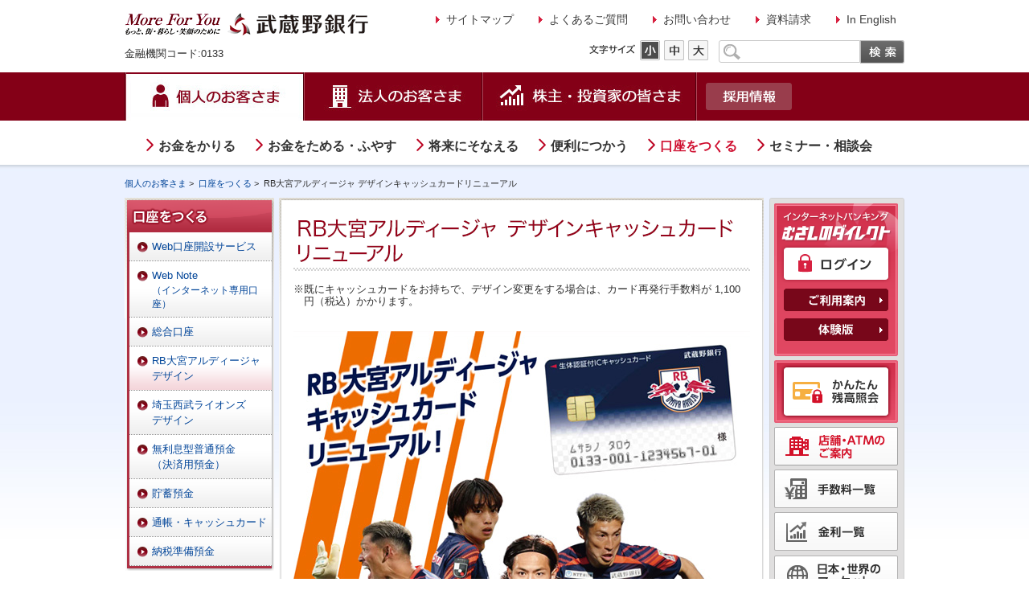

--- FILE ---
content_type: text/html
request_url: https://www.musashinobank.co.jp/account/ardija.html
body_size: 19157
content:
<!DOCTYPE HTML PUBLIC "-//W3C//DTD HTML 4.01 Transitional//EN" "http://www.w3.org/TR/html4/loose.dtd">
<html lang="ja">
<head>
<meta http-equiv="Content-Type" content="text/html; charset=shift_jis">
<meta http-equiv="Content-Style-Type" content="text/css">
<meta http-equiv="Content-Script-Type" content="text/javascript">
<title>武蔵野銀行｜RB大宮アルディージャ デザインキャッシュカードリニューアル</title>
<meta name="description" content="RB大宮アルディージャデザインのキャッシュカードのお取扱開始についてのご案内。Web Note（インターネット専用口座）、総合口座、通帳・キャッシュカード、RB大宮アルディージャデザインなど。武蔵野銀行のウェブサイト。">
<meta name="keywords" content="武蔵野銀行,Web Note（インターネット専用口座）,総合口座,通帳・キャッシュカード,RB大宮アルディージャデザイン">
<link rel="shortcut icon" href="/cmn/img/favicon.ico" type="type=image/x-icon">
<link rel="stylesheet" type="text/css" href="/cmn/css/import.css" media="screen,tv,print">
<link rel="stylesheet" type="text/css" href="/account/css/ardija.css" media="screen,tv,print">
<link rel="alternate stylesheet" type="text/css" href="/cmn/css/font_small.css" title="small" media="screen,tv">
<link rel="alternate stylesheet" type="text/css" href="/cmn/css/font_middle.css" title="middle" media="screen,tv">
<link rel="alternate stylesheet" type="text/css" href="/cmn/css/font_large.css" title="large" media="screen,tv">

<script type="text/javascript" src="/cmn/js/jquery.min.js"></script>
<script type="text/javascript" src="/cmn/js/jquery.easing.js"></script>
<script type="text/javascript" src="/cmn/js/common.js"></script>
<script type="text/javascript" src="/cmn/js/fontchange.js"></script>
<script type="text/javascript" src="/cmn/js/smartphone_under.js"></script>

<!--[if IE 6]>
<script type="text/javascript" src="/cmn/js/DD_belatedPNG_0.0.8a-min.js"></script>
<script type="text/javascript">
	DD_belatedPNG.fix('.pngBg, .png');
</script>
<![endif]-->
</head>

<body id="gnaviMenu">
<!-- Tealium utag_data -->
<script type="text/javascript">
var utag_data = {
	site_section : "account",
	page_category : "cash_card",
	page_type : "product_top",
	page_name : document.title
}
</script>
<!-- Tealium Universal Tag -->
<!-- Loading script asynchronously -->
<script type="text/javascript">
(function(a,b,c,d){
a='//tags.tiqcdn.com/utag/musashinobank/main/prod/utag.js'; b=document;c='script';d=b.createElement(c);d.src=a;d.type='text/java'+c;d.async=true;d.charset='UTF-8'; a=b.getElementsByTagName(c)[0];a.parentNode.insertBefore(d,a);
})();
</script>

<!-- Google Tag Manager -->
<noscript><iframe src="//www.googletagmanager.com/ns.html?id=GTM-W9FZ2V"
height="0" width="0" style="display:none;visibility:hidden"></iframe></noscript>
<script>(function(w,d,s,l,i){w[l]=w[l]||[];w[l].push({'gtm.start':
new Date().getTime(),event:'gtm.js'});var f=d.getElementsByTagName(s)[0],
j=d.createElement(s),dl=l!='dataLayer'?'&l='+l:'';j.async=true;j.src=
'//www.googletagmanager.com/gtm.js?id='+i+dl;f.parentNode.insertBefore(j,f);
})(window,document,'script','dataLayer','GTM-W9FZ2V');</script>
<!-- End Google Tag Manager -->

<div class="skip">
<p>ページ内を移動するためのリンクです。</p>
<ul><li><a href="#gnaviArea">グローバルナビゲーションへ</a></li>
<li><a href="#mainContentArea">本文へ</a></li>
<li><a href="#footer">サイト情報へ</a></li></ul>
</div>

<div id="headerArea">
<div id="headerInner">
<h1 id="logo"><a href="/"><img src="/cmn/img/header_logo_02.gif" alt="武蔵野銀行" width="304" height="37"></a></h1>
<p id="bankCode">金融機関コード:0133</p>
<ul class="utility">
<li><a href="/sitemap/">サイトマップ</a></li>
<li><a href="https://faq.musashinobank.karakuri.ai/">よくあるご質問</a></li>
<li><a href="/inquiry/">お問い合わせ</a></li>
<li><a href="/order/kojin/">資料請求</a></li>
<li><a href="/en/irinfo/">In English</a></li>
</ul>

<div id="fontChangeArea" class="clearfix">
<p><img src="/cmn/img/header_txt_01.gif" alt="文字サイズ" width="58" height="12"></p>
<ul id="f_change" class="clearfix">
<li><a href="javascript:void(0);" onclick="fontChange('small',this)" id="fontSmall">小</a></li>
<li><a href="javascript:void(0);" onclick="fontChange('middle',this)" id="fontMid">中</a></li>
<li><a href="javascript:void(0);" onclick="fontChange('large',this)" id="fontBig">大</a></li>
</ul>
<!-- / #fontChange --></div>

<div id="searchBox">
<form name="search_form" action="https://search-musashinobank.dga.jp/" method="GET" onsubmit="return mysearch(this);">
    <input type="text" name="kw" id="query" value="" class="iSearchAssist" size="40" title="サイト内検索">
    <input type="hidden" name="ie" value="u">
    <div id="searchBtn"><input name="id" type="image" src="/cmn/img/header_btn_01_off.png" alt="検索" ></div>
</form>
<!-- / #searchBox --></div>
<!-- / #headerBlock --></div>
<!-- / #headerArea --></div>

<div id="gnaviArea">
<div id="gnaviInner">
<ul id="gnavi">
<li id="individual"><a href="/" class="current">個人のお客さま</a>
<ul class="subMenu">
<li class="menu01"><a href="/loan/">お金をかりる</a></li>
<li class="menu02"><a href="/saving/">お金をためる・ふやす</a></li>
<li class="menu04"><a href="/invest/">将来にそなえる</a></li>
<li class="menu05"><a href="/convenience/">便利につかう</a></li>
<li class="menu03"><a href="/account/">口座をつくる</a></li>
<li class="menu06"><a href="/seminor/">セミナー・相談会</a></li>
</ul>
</li>
<li id="corporate"><a href="/corporate/" class="current">法人のお客さま</a>
<ul class="subMenu">
<li class="menu01"><a href="/corporate/finance/">資金調達</a></li>
<li class="menu02"><a href="/corporate/support/">経営・事業支援</a></li>
<li class="menu03"><a href="/corporate/management/">資金・労務管理</a></li>
</ul>
</li>
<li id="ir"><a href="/irinfo/" class="current">株主・投資家の皆さま</a></li>
<li id="recruit"><a href="/recruit/" class="current">採用情報</a></li>
</ul>
<!-- / #gnaviInner --></div>
<!-- / #gnaviArea --></div>


<div id="contentArea" class="threeColumStyle">
<div id="path">
<ul>
<li><a href="/">個人のお客さま</a>&nbsp;&gt;&nbsp;</li>
<li><a href="/account/">口座をつくる</a>&nbsp;&gt;&nbsp;</li>
<li>RB大宮アルディージャ デザインキャッシュカードリニューアル</li>
</ul>
<!-- / #path --></div>
<div id="contentAreaInner" class="clearfix">
<div id="leftNaviArea">
<div id="leftNaviAreaInner">
<div id="leftNavi">
<p class="ttl"><a href="/account/"><img src="/account/img/lnavi_ttl_01.gif" alt="口座をつくる" width="160" height="40" class="rollover"></a></p>
<ul class="firstLayer">
<li><a href="/account/web_account/"><span>Web口座開設サービス</span></a></li>
<li><a href="/account/webnote/"><span>Web Note<br><i style="font-size:90%;font-style:normal;">（インターネット専用口座）</i></span></a></li>
<li><a href="/account/deposit1.html"><span>総合口座</span></a></li>
<li><a href="/account/ardija.html"><span>RB大宮アルディージャ<br>デザイン</span></a></li>
<li><a href="/account/seibulions/"><span>埼玉西武ライオンズ<br>デザイン</span></a></li>
<li><a href="/account/deposit2.html"><span>無利息型普通預金<br>（決済用預金）</span></a></li>
<li><a href="/account/chochiku/"><span>貯蓄預金</span></a></li>
<li><a href="/account/card.html"><span>通帳・キャッシュカード</span></a></li>
<li><a href="/account/nouzei/"><span>納税準備預金</span></a></li>
</ul>
<!-- / #leftNavi --></div>
<!-- / #leftNaviAreaInner --></div>
<!-- / #leftNaviArea --></div>

<div id="mainContentArea">
<div id="mainContentAreaInner">
<div id="mainContent">
<h1><img src="/account/img/ardija_h1_01.gif" alt="RB大宮アルディージャ デザインキャッシュカードリニューアル" width="568" height="66"></h1>

<ul>
<li class="attention01">※既にキャッシュカードをお持ちで、デザイン変更をする場合は、カード再発行手数料が 1,100円（税込）かかります。</li>
</ul>

<div class="imageBlockA01 mt30">
<p><img src="/account/img/ardija_img_08_pc.jpg" alt="RB大宮アルディージャデザインキャッシュカードデザインリニューアル" width="568" height="756"></p>
</div>

<div class="imageBlockA02">
<p><img src="/account/img/ardija_img_07.gif" alt="「口座開設アプリ」なら来店不要でお申込み可能！" width="508" height="184"></p>
<p class="btn01"><a href="/account/web_account/"><img src="/account/img/ardija_btn_01.gif" alt="くわしくはこちら！" width="180" height="37" class="rollover"></a></p>
</div>

<!--
<p>2025年1月31日（金）以降、RB大宮アルディージャデザインの通帳・カードは新規受付を一時停止しております。<br>
再開時期等の詳細が決まり次第、別途、ホームページ等でお知らせいたします。</p>

<h2 id="stock01" class="normal"><span>通帳一覧</span></h2>
<ul class="disc01">
<li>総合口座通帳、普通預金通帳の発行には、通帳発行手数料1,100円（税込）がかかります。※</li>
</ul>
<p><img src="/account/img/ardija_img_01.jpg" alt="" width="565" height="478"></p>
<ul>
<li class="attention01 mt20">※２０２２年１月４日（火）以降、個人のお客さま名義で新規口座開設する普通預金口座（総合口座含む）で、紙通帳を発行する口座が対象です。</li>
<li class="attention01">※２０２２年１月４日（火）以降、新規開設した口座につきましては、通帳繰越時も「通帳発行手数料」の対象といたしますが、システム開発が整うまで、繰越時の手数料は免除させていただきます。繰越時の通帳発行手数料につきましては、開始時期等の詳細が決まり次第、別途、ホームページ等でお知らせいたします。</li>
</ul>
<h2 id="stock01" class="normal"><span>ICキャッシュカード＋クレジットカード一体型カード</span></h2>
<p><img src="/account/img/ardija_img_06.jpg" alt="" width="565" height="170"></p>

<h2 id="stock01" class="normal"><span>生体認証付ICキャッシュカード一覧</span></h2>
<p><img src="/account/img/ardija_img_02.jpg" alt="" width="565" height="170"></p>
-->
<div class="contactBlock">
<h3><img src="/cmn/img/contact_h3_02.gif" alt="お問い合わせ" width="105" height="17"></h3>
<div class="contactBlockInner01 clearfix mt05">
<div class="boxLeft01">
<h4><img src="/cmn/img/contact_h4_01.gif" alt="店舗・窓口" width="88" height="19"></h4>
<p class="center"><a href="javascript:disp02('https://pkg.navitime.co.jp/musashinobank/')"><img src="/cmn/img/contact_btn_04.gif" alt="店舗検索" width="166" height="36" class="rollover"></a></p>
<!-- / .boxLeft01 --></div>
<div class="boxRight01">
<h4><img src="/cmn/img/contact_h4_07.gif" alt="お電話" width="60" height="20"></h4>
<p class="mb10 ttlTel"><img src="/cmn/img/contact_img_04.gif" alt="フリーダイヤル 0120-18-6340" width="166" height="17"></p>
<p class="fSmall"><strong>武蔵野銀行 ダイレクトバンキングセンター</strong><br>受付時間：平日 9：00～17：00 （土・日・祝日・12/31～1/3を除きます）</p>
<!-- / .boxRight01 -->
</div>
<!-- / .contactBlockInner01 clearfix --></div>
<!-- / .contactBlock --></div>


<!-- / #mainContent --></div>
<!-- / #mainContentAreaInner --></div>
<!-- / #mainContentArea --></div>

<div id="rightNaviArea" class="individual">
<img src="/cmn/img/r_navi_top.png">
<div class="rightNaviAreaInner">
<div id="mDirectBlock" class="mb05">

<h3><img src="/cmn/img/r_navi_individual_direct_h3.png" alt="インターネットバンキング むさしのダイレクト" width="138" height="38"></h3>
<ul>
<li class="login"><a href="/direct/login.html"><img src="/cmn/img/r_navi_individual_direct_01_off.png" alt="ログイン"></a></li>
<li class="direct_hover_info mb05"><a href="/direct/"><img src="/cmn/img/r_navi_individual_direct_02_off.png" alt="ご利用案内"></a></li>
<li class="direct_hover_demo mb05"><a href="/banking/taiken/au/Home.html" target="_blank"><img src="/cmn/img/r_navi_individual_direct_03_off.png" alt="体験版"></a></li>
</ul>
<!-- / #mDirectBlock --></div>

<div id="cZandakaBlock" class="mb05">
<ul>
<li class="r_navi_hover_balance"><a href="https://ib1.musashinobank.co.jp/MSIK/BankIS?xtr=isaulogon01000&NLS=ISP" target="_blank"><img src="/cmn/img/r_navi_individual_zandaka_01_off.png" alt="かんたん残高照会"></a></li>
</ul>
<!-- / #cZandakaBlock --></div>

<ul>
<li class="r_navi_hover_shop"><a href="/shop/"><img src="/cmn/img/r_navi_shop_off.png" alt="店舗・ATMのご案内"></a></li>
<li class="r_navi_hover_fee"><a href="/fee/"><img src="/cmn/img/r_navi_fee_off.png" alt="手数料一覧"></a></li>
<li class="r_navi_hover_rate"><a href="javascript:disp01('https://www2.musashinobank.co.jp/rate/yokin/index.php')"><img src="/cmn/img/r_navi_rate_off.png" alt="金利一覧"></a></li>
<li class="r_navi_hover_market"><a onclick="window.open('https://apl.wealthadvisor.jp/webasp/musashinobank_asp/pc/marketinfo.html','wnd_wam_mrkt','toolbar=1,location=1,status=1,menubar=1,resizable=1,scrollbars=1,width=1024,height=650')" href="#"><img src="/cmn/img/r_navi_market_off.png" alt="日本・世界のマーケット"></a></li>
<li class="r_navi_hover_procedure"><a href="https://faq.musashinobank.karakuri.ai/"><img src="/cmn/img/r_navi_procedure_off.png" alt="各種お手続き"></a></li>
</ul>

<!-- / .rightNaviAreaInner --></div>
<img src="/cmn/img/r_navi_bottom.png">
<!-- / #rightNaviArea --></div>

<!-- / #contentAreaInner .clearfix --></div>
<!-- / #contentArea --></div>

<div id="pageTop"><p><a href="#headerArea">このページの先頭へ</a></p></div>
<div id="footerArea">
<div id="footerAreaInner" class="footIndividual">
<ul class="footerMenu clearfix">
<li class="menu01">
<dl>
<dt><a href="/loan/">■お金をかりる</a></dt>
<dd><a href="/loan/housing/">└ 住宅ローン</a></dd>
<dd><a href="/loan/real_estate/">└ 不動産担保ローン</a></dd>
<dd><a href="/loan/reverse_mortgage/">└ リバースモーゲージ</a></dd>
<dd><a href="/loan/scholarship/">└ 教育ローン</a></dd>
<dd><a href="/loan/reform/">└ リフォームローン</a></dd>
<dd><a href="/loan/mycar/">└ マイカーローン</a></dd>
<dd><a href="/loan/tamokuteki/">└ 多目的ローン</a></dd>
<dd><a href="/loan/vacanthouse/">└ 空き家活用ローン</a></dd>
<dd><a href="/loan/card/smartnext/">└ カードローン</a></dd>
<dd><a href="/loan/free/">└ フリーローン</a></dd>
<dd><a href="/loan/life/karikae/">└ くらし快適ローン（借換プラン）</a></dd>
<!--<dd><a href="/loan/rookie/">└ むさしの新卒予定者応援ローンROOKIE</a></dd>-->
</dl>
</li>
<li class="menu02">
<dl>
<dt><a href="/saving/">■お金をためる・<br>ふやす</a></dt>
<dd><a href="/saving/teiki/">└ 定期預金</a></dd>
<dd><a href="/saving/tumitate/">└ 積立定期預金</a></dd>
<dd><a href="/saving/bond/index.html">└ 国債</a></dd>
<dd><a href="/saving/g_deposit/index.html">└ 外貨預金</a></dd>
<dd><a href="/saving/fundwrap/">└ ファンドラップ</a></dd>
<dd><a href="/saving/fund/index.html">└ 投資信託</a></dd>
</dl>
</li>
<li class="menu01">
<dl>
<dt><a href="/invest/">■将来にそなえる</a></dt>
<dd><a href="/invest/pension/">└ 保険</a></dd>
<dd><a href="/invest/ideco/">└ 個人型確定拠出年金（iDeCo）</a></dd>
<dd><a href="/invest/nenkin_uketori/">└ 年金</a></dd>
<dd><a href="/invest/yuigon/">└ 遺言信託・遺産整理<br>業務</a></dd>
<dd><a href="/invest/yuigon_daiyou/point.html">└ むさしの金銭信託</a></dd>
<dd><a href="/invest/kazokushintaku/">└ むさしの家族信託</a></dd>
<dd><a href="/invest/inheritance/">└ 相続定期預金</a></dd>
<dd><a href="/invest/future/">└ 教育資金専用口座「君の未来へ」</a></dd>
<dd><a href="/invest/happiness/">└ 結婚・子育て資金専用口座「君のしあわせ」</a></dd>
</dl>
</li>
<li class="menu01">
<dl>
<dt><a href="/convenience/">■便利につかう</a></dt>
<dd><a href="/convenience/app/index.html">└ 武蔵野銀行アプリ</a></dd>
<dd><a href="/direct/">└ インターネットバンキング むさしのダイレクト</a></dd>
<dd><a href="/convenience/id/">└ むさしのID</a></dd>
<dd><a href="/convenience/webpost/">└ むさしのWebポスト</a></dd>
<dd><a href="/convenience/zandaka/service_a.html">└ かんたん残高照会＜インターネット残高照会サービス＞</a></dd>
<dd><a href="/convenience/others/otoku/">└ おトクなATM手数料</a></dd>
<dd><a href="/convenience/credit/">└ クレジットカード</a></dd>
<dd><a href="/convenience/SozokuTetsuzuki/">└ 相続のお手続き</a></dd>
<dd><a href="/convenience/others/kinko/">└ 貸金庫</a></dd>
<dd><a href="/convenience/lucky-na/">└ 女性専用会員制<br>サービス「Lucky-<br>na（ラッキーナ）」</a></dd>
<dd><a href="/convenience/payeasy/">└ Pay-easy（ペイジー）</a></dd>
<dd><a href="/convenience/finbee/">└ 自動貯金アプリ　finbee（フィンビー）</a></dd>
<dd><a href="/convenience/j-coin/">└ J-Coin Pay</a></dd>
<dd><a href="/convenience/airpost/">└ AIRPOST</a></dd>
<dd><a href="/convenience/others/">└ その他のサービス</a></dd>
</dl>
</li>
<li class="menu01">
<dl>
<dt><a href="/account/">■口座をつくる</a></dt>
<dd><a href="/account/web_account/">└ Web口座開設サービス</a></dd>
<dd><a href="/account/webnote/">└ Web Note（インタ<br>ーネット専用口座）</a></dd>
<dd><a href="/account/deposit1.html">└ 総合口座</a></dd>
<dd><a href="/account/card.html">└ 通帳・<br>キャッシュカード</a></dd>
<dd><a href="/account/ardija.html">└ 大宮アルディージャ<br>デザイン</a></dd>
<dd><a href="/account/seibulions/">└ 埼玉西武ライオンズ<br>デザイン</a></dd>
<dd><a href="/account/deposit2.html">└ 無利息型普通預金（決済用預金)</a></dd>
<dd><a href="/account/chochiku/">└ 貯蓄預金</a></dd>
<dd><a href="/account/nouzei/">└ 納税準備預金</a></dd>
</dl>
</li>
<li class="menu02">
<dl>
<dt><a href="/seminor/">■セミナー・相談会</a></dt>
<dd><a href="https://area31.smp.ne.jp/area/table/5131/F3iAJC/M?S=lfqfr2misco">└ 各種セミナー</a></dd>
<dd><a href="https://area31.smp.ne.jp/area/table/5133/GCLraG/M?S=lfqft2miscs">└ 休日個別相談会</a></dd>
<dd><a href="/seminor/nenkin_soudankai/">└ 年金相談会</a></dd>
</dl>
</li>
</ul>
<ul class="footLink">
<li><a href="/company/">■当行について</a></li>
<li><a href="/safty/">■安全なお取引きのために</a></li>
</ul>



</div>
</div>
<div id="footerAreaBtm">
<div id="footerAreaBtmInner">
<ul class="utility">
<li><a href="/sitepolicy/">本サイトのご利用にあたって</a>｜</li>
<li><a href="/privacy/">個人情報保護方針</a>｜</li>
<li><a href="/privacy/privacy_11.html">法人等のお客さまの情報の共同利用について</a>｜</li>
<li><a href="/antisocial/">反社会的勢力排除の基本方針</a>｜</li>
<li><a href="/policy/">金融商品の勧誘方針</a>｜</li>
<li><a href="/profit/">利益相反管理方針の概要</a>｜</li>
<li><a href="/customer_harassment/">カスタマーハラスメントに対する基本方針</a>｜</li>
<li><a href="/yokinseido/">預金保険制度</a>｜</li>
<li><a href="/money_laundering/">マネー・ローンダリング及びテロ資金供与防止</a>｜</li>
<li><a href="/regulations/">規定集</a>｜</li>
<li><a href="/kyuminyokin/">休眠預金等活用法について</a>｜</li>
<li><a href="/pdf/smallandmedium_manda_guideline.pdf" target="_blank">中小M&amp;Aガイドライン遵守に関する宣言</a>｜</li>
<li><a href="/pdf/tcagency.pdf" target="_blank">信託契約代理店に関する表示</a>｜</li>
<li><a href="/agency/">銀行代理業の概要</a></li>
</ul>
</div>
</div>

<div id="copyright">
<div id="copyrightInner">
<p>商号等：株式会社武蔵野銀行 登録金融機関　関東財務局長（登金）第38号　加入協会：日本証券業協会</p>
<p>Copyright (c) The Musashino Bank, Ltd</p>
</div>
</div>


<script type="text/javascript" src="https://cache.dga.jp/s/bugin/search_tool_n3.js"></script>


</body>
</html>


--- FILE ---
content_type: text/css
request_url: https://www.musashinobank.co.jp/cmn/css/import.css
body_size: 134
content:
@charset "shift_jis";

@import "/cmn/css/reset.css";
@import "/cmn/css/base.css?20230803";
@import "/cmn/css/module.css?20220104";

--- FILE ---
content_type: text/css
request_url: https://www.musashinobank.co.jp/account/css/ardija.css
body_size: 220
content:
@charset "shift_jis";

.imageBlockA01 {
  margin-bottom: 19px;
}
.imageBlockA02 {
  position: relative;
  text-align: center;
}
.imageBlockA02 .btn01 {
  position: absolute;
  top: 58px;
  left: 194px;
}



--- FILE ---
content_type: text/css
request_url: https://www.musashinobank.co.jp/cmn/css/base.css?20230803
body_size: 30848
content:
@charset "shift_jis";

.clearfix:after {
	content: ".";
	display: block;
	height: 0;
	clear: both;
	visibility: hidden;
	}
.clearfix {
	display: inline-block;
	}
	
/* Hides from IE-mac \*/
* html .clearfix {height: 1%;}
.clearfix {display: block;}
/* End hide from IE-mac */


/*---------------------------------------------
content width
---------------------------------------------*/
#headerInner,
#gnaviInner,
#contentAreaInner,
#footerAreaInner,
#footerAreaBtmInner,
#path{
	width:970px;
	margin:0 auto;
	}


	
/*---------------------------------------------
body
---------------------------------------------*/
body{
	color:#2e2e2e;
	font-family:"メイリオ", Meiryo, Osaka, "ヒラギノ角ゴ Pro W3", "Hiragino Kaku Gothic Pro", "ＭＳ Ｐゴシック", "MS PGothic", sans-serif;
	min-width:970px;
	}
#gnaviInner{
	font-size:81.2%;
	}


#headerArea ul.utility,
#contentAreaInner,
#footerAreaInner,
#footerAreaBtmInner{
	font-size:81.2%;
	}
#path{
	font-size:70%;
	}

/*---------------------------------------------
header
---------------------------------------------*/
#headerArea{
	height:90px;
	}
#headerInner{
	position:relative;
	}
#headerArea #logo{
	padding-top:12px;
	}
#headerArea #bankCode{
	margin-top:8px;
	font-size:80%;
	}
#headerArea ul.utility{
	position:absolute;
	right:10px;
	top:14px;
	}
#headerArea ul.utility li{
	display:inline-block;
	position:relative;
	margin-right:20px;
	}
#headerArea ul.utility li:last-child{
	margin-right:0;
}
#headerArea ul.utility li a:before{
	content:url(/cmn/img/nav_arrow2.png);
	padding:0 5px;
	position:absolute;
	top:50%;
	margin-top:-5px;
	margin-left:-18px;
}

#headerArea ul.utility li a{
	font-size:14px;
	padding:0 0 0 20px;
	}
#headerArea #fontChangeArea{
	position:absolute;
	left:578px;
	top:50px;
	}
#headerArea #fontChangeArea p{
	float:left;
	width:63px;
	margin:5px 0 0 0;
	}
#headerArea #fontChangeArea ul{
	float:left;
	}
#headerArea #fontChangeArea ul li{
	text-indent:-9999px;
	float:left;
	margin-right:5px;
	}
#headerArea #fontChangeArea ul li a{
	display:block;
	width:25px;
	height:25px;
	background-image:url(/cmn/img/header_img_01.png);
	}
#headerArea #fontChangeArea ul li a#fontSmall{background-position:0 0;}
#headerArea #fontChangeArea ul li a#fontMid{background-position:-25px 0;}
#headerArea #fontChangeArea ul li a#fontBig{background-position:-50px 0;}
#headerArea #fontChangeArea ul li a#fontSmall:hover{background-position:0 -25px;}
#headerArea #fontChangeArea ul li a#fontMid:hover{background-position:-25px -25px;}
#headerArea #fontChangeArea ul li a#fontBig:hover{background-position:-50px -25px;}


#headerArea #searchBox{
	position:absolute;
	right:0;
	top:50px;
	height:29px;
	line-height:29px;
	overflow: hidden;
	}
#headerArea #searchBox input{
	vertical-align:middle;
	}
#headerArea #searchBox input#query{
	width:142px;
	height:18px;
	padding:4px 2px 4px 30px;
	border-radius:3px 0 0 3px;
	border:1px solid #c8c8c8;
	background-image:url(/cmn/img/search_bg_01.png);
	background-repeat: no-repeat;
	background-position: 5px;
	float: left;
	}

/* IE8対応 */
html>/**/body #headerArea #searchBox input#query {
 padding /*\**/: 6px 2px 2px 30px\9;
}

/* IE9以上対応 */
html:not(:target) #headerArea #searchBox input#query {
 padding: 4px 2px 4px 30px;
} 	


#searchBtn{
	background:url(/cmn/img/header_btn_01_bg.png) no-repeat;
	float:right;
	width:55px;
	height:29px;
}
#searchBtn input:hover{
	opacity:0.0;
}




/*---------------------------------------------
gloval navi
---------------------------------------------*/
#gnaviArea{
	background:url(/cmn/img/gnav_bg_01.gif) repeat-x;
	height:60px;
	}
body#gnaviMenu #gnaviArea{
	background:url(/cmn/img/gnav_bg_01.gif) repeat-x;
	height:115px;
	}
#gnaviArea ul li{
	float:left;
	}
#gnaviArea ul li a{
	display:block;
	height:60px;
	overflow: hidden;
	text-indent:-9999px;
	}

#gnaviArea #gnaviInner{
	position:relative;
	}
#gnaviArea ul#gnavi li ul{
	position:absolute;
	top:80px;
	left:42px;
	}
body#notFund #gnaviArea ul.subMenu{
	display:none !important;
	}
#gnaviArea ul li ul.subMenu li a{
 color: #333333;
 height: 40px;
 font-size: 16px;
	font-weight:bold;
	margin-right:40px;
	text-indent:0;
 }
#gnaviArea ul li ul.subMenu li a:before{
	content:url(/cmn/img/nav_arrow.png);
	padding:0 10px;
	position:absolute;
	top:50%;
	margin-top:-18px;
	margin-left:-25px;
 }
#gnaviArea ul li ul.subMenu li a:hover{
	color:#cf0f30;
 }
	#gnaviArea ul li ul.subMenu li a.active{
	color:#cf0f30;
 }

/*================*/
/* 個人のお客さま */
/*================*/		
	
	#gnaviArea ul li#individual a{
	width:224px;
	background:url(/cmn/img/gnav_img_01.jpg) 0 0 no-repeat;
	}
#gnaviArea ul li#individual a:hover{
	background:url(/cmn/img/gnav_img_01_on.jpg) 0 0 no-repeat;
	}
#gnaviArea ul li#individual.activeParent a.current{
	background:url(/cmn/img/gnav_img_01_ac.jpg) 0 0 no-repeat;
	}

#gnaviArea ul li#individual ul.subMenu li a{
	background-image:none;
	display:block;
	width:inherit;
	}


/*================*/
/* 法人のお客さま */
/*================*/	
	
	#gnaviArea ul li#corporate a{
	width:222px;
	background:url(/cmn/img/gnav_img_02.jpg) 0 0 no-repeat;
	}
#gnaviArea ul li#corporate a:hover{
	background:url(/cmn/img/gnav_img_02_on.jpg) 0 0 no-repeat;
	}
#gnaviArea ul li#corporate.activeParent a.current{
	background:url(/cmn/img/gnav_img_02_ac.jpg) 0 0 no-repeat;
	}
#gnaviArea ul li#corporate ul.subMenu li a{
	background-image:none;
	display:block;
	width:inherit;
	}
	
/*======================*/
/* 株主・投資家の皆さま */
/*======================*/	
#gnaviArea ul li#ir a{
	width:266px;
	background:url(/cmn/img/gnav_img_03.jpg) 0 0 no-repeat;
	}
#gnaviArea ul li#ir a:hover{
	background:url(/cmn/img/gnav_img_03_on.jpg) 0 0 no-repeat;
	}
#gnaviArea ul li#ir.activeParent a.current{
	background:url(/cmn/img/gnav_img_03_on.jpg) 0 0 no-repeat;
	}

/*=============*/
/* 採用情報    */
/*=============*/

#gnaviArea ul li#recruit a{
	position:absolute;
	top:13px;
	left:723px;
	width:107px;
	height:34px;
	background:url(/cmn/img/gnav_img_04.png) no-repeat;	
	
}
#gnaviArea ul li#recruit a:hover{
	background:url(/cmn/img/gnav_img_04_on.png) no-repeat;	
}

#gnaviArea ul li#recruit a:hover img{
	visibility:hidden;
}
#gnaviArea ul li#recruit.activeParent a.current{
	background:url(/cmn/img/gnav_img_04_on.png) no-repeat;	
	}

#gnaviArea ul li ul{display:none;}


/*==============*/
/* アクティブ時 */
/*==============*/
#gnaviArea ul li.activeParent ul{
	display:block !important;
	}


/*---------------------------------------------
path
---------------------------------------------*/
#path{
	padding:0 0 10px 0;
	}
#path ul li{
	display:inline;
	}


/*---------------------------------------------
contents
---------------------------------------------*/
#contentAreaTop{
	background:url(/img/contentAreaImg_bg.jpg) repeat-x;
	}
#contentArea{
	background:url(/cmn/img/contentArea_bg.jpg) repeat-x;
	padding-top:15px;
	min-height:480px;
	}
	
#mainContentArea{
	float:left;
	}
#mainContent{
	min-height:350px;
	}
.oneColumStyle #mainContent{
	min-height:500px;
	}
/*=========*/
/* 1column */
/*=========*/	
.oneColumStyle #mainContentArea{
	width:966px;
	background:url(/cmn/img/content_1colum_bg_02.gif) 0 0 repeat-y;
	}
.oneColumStyle #mainContentAreaInner{
	background:url(/cmn/img/content_1colum_bg_01.gif) 0 0 no-repeat;
	}
.oneColumStyle #mainContent{
	width:930px;
	padding:0 18px 20px 18px;
	background:url(/cmn/img/content_1colum_bg_03.gif) left bottom no-repeat;
	}



/*=========*/
/* 2column */
/*=========*/	
.twoColumStyle #mainContentArea{
	width:794px;
	background:url(/cmn/img/content_2colum_bg_02.gif) 0 0 repeat-y;
	}
.twoColumStyle #mainContentAreaInner{
	background:url(/cmn/img/content_2colum_bg_01.gif) 0 0 no-repeat;
	}
.twoColumStyle #mainContent{
	width:758px;
	padding:0 18px 20px 18px;
	background:url(/cmn/img/content_2colum_bg_03.gif) left bottom no-repeat;
	}


/*=========*/
/* 3column */
/*=========*/
.threeColumStyle #contentAreaInner{
	position:relative;
	}
.threeColumStyle #mainContentArea{
	width:603px;
	margin-left:6px;
	}
.threeColumStyle #mainContentArea{
	width:609px;
	background:url(/cmn/img/content_3colum_bg_02.gif) 0 0 repeat-y;
	}
.threeColumStyle #mainContentAreaInner{
	background:url(/cmn/img/content_3colum_bg_01.gif) 0 0 no-repeat;
	}
.threeColumStyle #mainContent{
	width:568px;
	padding:0 17px 20px 18px;
	min-height:520px;
	background:url(/cmn/img/content_3colum_bg_03.gif) left bottom no-repeat;
	}	

/*---------------------------------------------
left navi
---------------------------------------------*/
#leftNaviArea{
	width:186px;
	float:left;
	background:url(/cmn/img/lnavi_bg_02.gif) 0 0 repeat-y;
	}
#leftNaviAreaInner{
	background:url(/cmn/img/lnavi_bg_01.gif) 0 0 no-repeat;
	}
#leftNavi{
	background:url(/cmn/img/lnavi_bg_03.gif) 0 bottom no-repeat;
	padding:3px 3px 6px 6px;
	zoom:1;
	}
#recruitleftNaviArea{
	width:186px;
	float:left;
	}
#recruitleftNaviArea #leftNaviArea{
	float:none;
	}
#recruitleftNaviArea ul.entryArea{
	margin:10px 0 0 0;
	}
#recruitleftNaviArea ul.entryArea li{
	margin-bottom:5px;
	text-align:center;
	}	
/*============*/
/* firstLayer */
/*============*/	
#leftNaviArea ul.firstLayer li{
	background-color:#fff;
	border-bottom:1px dotted #919191;
	}
#leftNaviArea ul.firstLayer li a{
	display:block;
	background:url(/cmn/img/lnavi_bg_04_off.gif) 0 bottom repeat-x;
	padding:8px 0;
	zoom:1;
	}
#leftNaviArea ul.firstLayer li a span{
	display:block;
	padding:0 0 0 28px;
	background:url(/cmn/img/content_arrow_01.gif) 10px 4px no-repeat;
	}

#leftNaviArea ul.firstLayer li.active a{
	/*border-bottom:1px dotted #919191;*/
	background:url(/cmn/img/lnavi_bg_04_ac.gif) 0 bottom repeat-x;
	}
#leftNaviArea ul.firstLayer li a:hover{
	background:url(/cmn/img/lnavi_bg_04_ac.gif) 0 bottom repeat-x;
	}
#leftNaviArea ul.firstLayer li.active ul li a{
	border-bottom:none;
	background-image:none;
	}
#leftNaviArea ul.secondLayer li a,	
#leftNaviArea ul.thirdLayer li a{
	padding:0;
	}

#leftNaviArea li#idv{
	margin:3px 0 0 0;
	}
	
/*=============*/
/* secondLayer */
/*=============*/	
#leftNaviArea ul.secondLayer{
	padding:10px 5px 10px 0;
	border-top:1px dotted #919191;
	display: none; 
	}

#leftNaviArea ul.secondLayer li{
	margin-left:10px;
	padding:0;
	border-bottom:none;
	}
#leftNaviArea ul.secondLayer li a{
	background-image:none;
	background-color:#fff;
	
	}
#leftNaviArea ul.secondLayer li a span{
	display:block;
	padding:0 0 0 10px;
	background:url(/cmn/img/content_arrow_03.gif) 0 5px no-repeat;
	}
#leftNaviArea ul.secondLayer li.active a{
	color:#3c3c3c;
	font-weight:bold;
	}
#leftNaviArea ul.secondLayer li.active ul li a{
	font-weight:normal;
	color:#004498;
	}
#leftNaviArea ul.secondLayer li.active a span{
	background:url(/cmn/img/content_arrow_05.gif) 0 5px no-repeat;
	}
/*============*/
/* thirdLayer */
/*============*/	
#leftNaviArea ul.thirdLayer{
	padding:5px 0;
	}
#leftNaviArea ul.thirdLayer li{
	line-height:1.27;
	}

#leftNaviArea ul.thirdLayer li a span{
	padding:0 0 0 8px;	
	background:url(/cmn/img/content_arrow_06.gif) 0 6px no-repeat !important;
	}
#leftNaviArea ul.thirdLayer li.active a span{
	color:#3c3c3c;
	font-weight:bold;
	}


#leftNaviArea .bnrBlock{
	padding:10px 0 0 3px;
	background:#FFFFFF;
}

/*---------------------------------------------
right navi
---------------------------------------------*/

#rightNaviArea{
	width:168px;
	float:right;
	background-repeat:no-repeat;
	}
	
/*#rightNaviArea.individual{
	background-image:url(/cmn/img/r_navi_individual_bg.png);
	height:412px;
 }
#rightNaviArea.corporate{
	background-image:url(/cmn/img/r_navi_corporate_bg.png);
	height:605px;
 }
	
	
#rightNaviArea.company{
	background-image:url(/cmn/img/r_navi_company_bg_middle.png);
	background-repeat:repeat-y;
	border-radius:3px;
	border-top:1px solid #d1d1d1;
	border-bottom:1px solid #d1d1d1;
/*	position:relative;
	padding-top:0;
 }*
#rightNaviArea.company .rightNaviAreaCompanyTop{
/*	width:168px;
	height:7px;
	background-image:url(/cmn/img/r_navi_company_bg_top.png);
	background-repeat:no-repeat;
	position:absolute;
	top:0;
	left:0;
}
	
	
#rightNaviArea.otherBlock{
	background: url(/cmn/img/r_navi_other_bg.png) 0 0 no-repeat;
	height:219px;
}*/
.rightNaviAreaInner{
	width:156px;
	padding:3px 5px;
	
	background-color:#e0dfdf;
	border-left:1px solid #d1d1d1;
	border-right:1px solid #d1d1d1;
	
	
	}

.twoColumStyle #mDirectBlock,
.threeColumStyle #mDirectBlock{
	background:url(/cmn/img/r_navi_individual_direct_bg.png) 0 0 no-repeat;
	height:190px;
	padding:0 7px;
	}
.threeColumStyle #mDirectBlock.mDirectTop{
	background:url(/direct/img/rnavi_bg_02.png) 0 0 no-repeat;
	height:140px;
	}
.twoColumStyle #mBizDirectBlock,
.threeColumStyle #mBizDirectBlock{
	background:url(/cmn/img/r_navi_bizdirect_bg.png) 0 0 no-repeat;
	height:186px;
	padding:0 7px;
	margin-bottom:6px;
	}
.threeColumStyle #mBizDirectBlock.mBizDirectTop{
	background:url(/mbd/img/rnavi_bg_02.png) 0 0 no-repeat;
	height:136px;
	}
.twoColumStyle #mGaitameBlock,
.threeColumStyle #mGaitameBlock{
	background:url(/cmn/img/r_navi_individual_gaitame_bg.png) 0 0 no-repeat;
	height:168px;
	padding:0 7px;
	}
.twoColumStyle #mDenshikeiyakuBlock,
.threeColumStyle #mDenshikeiyakuBlock{
	background:url(/cmn/img/r_navi_denshikeiyaku_bg.png) 0 0 no-repeat;
	height:127px;
	padding:0 7px;
	margin-bottom:6px;
	}
.twoColumStyle #cZandakaBlock,
.threeColumStyle #cZandakaBlock{
	background:url(/cmn/img/r_navi_individual_zandaka_bg.png) 0 0 no-repeat;
	height:74px;
	padding:4px 7px 0;
	}
.twoColumStyle #mMikatanoBlock,
.threeColumStyle #mMikatanoBlock {
	background:url(/cmn/img/r_navi_mikatano_bg.png) 0 0 no-repeat;
	height:140px;
	padding:0 7px;
	margin-bottom:6px;
	}
.twoColumStyle #mCcheckerBlock,
.threeColumStyle #mCcheckerBlock {
	background:url(/cmn/img/r_navi_cchecker_bg.png) 0 0 no-repeat;
	height:180px;
	padding:0 7px;
	margin-bottom:6px;
	}

#mDirectBlock h3,
#mBizDirectBlock h3,
#mGaitameBlock h3,
#mDenshikeiyakuBlock h3,
#mMikatanoBlock h3,
#mCcheckerBlock h3 {
	text-align:center;
	padding:10px 0 3px;
	}

#mGaitameBlock h3{
	padding-bottom: 6px;
	}
#mDirectBlock p,
#mBizDirectBlock p,
#mGaitameBlock p{
	text-align:center;
	padding:7px 0 12px 0;
	}
#mDirectBlock ul,
#mGaitameBlock ul{
	text-align:center;
	/*padding:10px 0;*/
	}
#mBizDirectBlock ul{
	text-align:center;
	/*padding:10px 0;*/
	}
#mBizDirectBlock ul li{
	width:140px;
}
#mBizDirectBlock ul li.login{
	background:url(/cmn/img/r_navi_bizdirect_01_on.png) no-repeat;
	margin-left:1px;
}
#mBizDirectBlock ul li.login a{
	display:block;
	height:48px;
	margin-bottom:7px;
}
#mBizDirectBlock ul li.login a:hover{
 background-color: transparent; /* IE6対応 */
}
#mBizDirectBlock ul li.login a:hover img{
    visibility: hidden;
}

#mBizDirectBlock ul li.direct_hover_info{
	background:url(/cmn/img/r_navi_bizdirect_02_on.png) no-repeat;
}
#mBizDirectBlock ul li.direct_hover_info a{
	display:block;
	height:28px;
	margin-bottom:9px;
}
#mBizDirectBlock ul li.direct_hover_info a:hover{
 background-color: transparent; /* IE6対応 */
}
#mBizDirectBlock ul li.direct_hover_info a:hover img{
    visibility: hidden;
}
#mBizDirectBlock ul li.direct_hover_demo{
	background:url(/cmn/img/r_navi_bizdirect_03_on.png) no-repeat;
	margin-right:5px;
}
#mBizDirectBlock ul li.direct_hover_demo a{
	display:block;
	height:28px;
}
#mBizDirectBlock ul li.direct_hover_demo a:hover{
 background-color: transparent; /* IE6対応 */
}
#mBizDirectBlock ul li.direct_hover_demo a:hover img{
    visibility: hidden;
}

	
#mDirectBlock ul li.login{
	background:url(/cmn/img/r_navi_individual_direct_01_on.png) no-repeat;
	width:140px;
}
#mDirectBlock ul li.login a{
	display:block;
	height:48px;
	margin-bottom:7px;
}

#mDirectBlock ul li.login a:hover{
 background-color: transparent; /* IE6対応 */
}
#mDirectBlock ul li.login a:hover img{
    visibility: hidden;
}
#mDirectBlock ul li.direct_hover_info{
	background:url(/cmn/img/r_navi_individual_direct_02_on.png) no-repeat;
	width:140px;
}
#mDirectBlock ul li.direct_hover_info a{
	display:block;
	height:28px;
	margin-bottom:9px;
}

#mDirectBlock ul li.direct_hover_info a:hover{
 background-color: transparent; /* IE6対応 */
}
#mDirectBlock ul li.direct_hover_info a:hover img{
	visibility:hidden;
}
#mDirectBlock ul li.direct_hover_demo{
	background:url(/cmn/img/r_navi_individual_direct_03_on.png) no-repeat;
	width:140px;
}
#mDirectBlock ul li.direct_hover_demo a{
	display:block;
	height:28px;
	margin-bottom:5px;
}

#mDirectBlock ul li.direct_hover_demo a:hover{
 background-color: transparent; /* IE6対応 */
}
#mDirectBlock ul li.direct_hover_demo a:hover img{
	visibility:hidden;
}

#mDirectBlock ul li.direct_hover_chat{
	background:url(/cmn/img/r_navi_individual_direct_04_on.png) no-repeat;
	width:140px;
}
#mDirectBlock ul li.direct_hover_chat a{
	display:block;
	height:70px;
}

#mDirectBlock ul li.direct_hover_chat a:hover{
 background-color: transparent; /* IE6対応 */
}
#mDirectBlock ul li.direct_hover_chat a:hover img{
	visibility:hidden;
}

#mGaitameBlock ul li.login{
	background:url(/cmn/img/r_navi_individual_direct_01_on.png) no-repeat;
	width:140px;
}
#mGaitameBlock ul li.login a{
	display:block;
	height:48px;
	margin-bottom:7px;
}

#mGaitameBlock ul li.login a:hover{
 background-color: transparent; /* IE6対応 */
}
#mGaitameBlock ul li.login a:hover img{
    visibility: hidden;
}
#mGaitameBlock ul li.direct_hover_info{
	background:url(/cmn/img/r_navi_individual_direct_02_on.png) no-repeat;
	width:140px;
}
#mGaitameBlock ul li.direct_hover_info a{
	display:block;
	height:28px;
	margin-bottom:9px;
}

#mGaitameBlock ul li.direct_hover_info a:hover{
 background-color: transparent; /* IE6対応 */
}
#mGaitameBlock ul li.direct_hover_info a:hover img{
	visibility:hidden;
}
#mGaitameBlock ul li.direct_hover_demo{
	background:url(/cmn/img/r_navi_individual_direct_03_on.png) no-repeat;
	width:140px;
}
#mGaitameBlock ul li.direct_hover_demo a{
	display:block;
	height:28px;
}

#mGaitameBlock ul li.direct_hover_demo a:hover{
 background-color: transparent; /* IE6対応 */
}
#mGaitameBlock ul li.direct_hover_demo a:hover img{
	visibility:hidden;
}

#mDenshikeiyakuBlock ul li.login{background:url(/cmn/img/r_navi_denshikeiyaku_01_on.png) no-repeat;width:140px;}
#mDenshikeiyakuBlock ul li.login a{display:block;height:48px;margin-bottom:7px;}
#mDenshikeiyakuBlock ul li.login a:hover{background-color: transparent; /* IE6対応 */}
#mDenshikeiyakuBlock ul li.login a:hover img{visibility: hidden;}

#mDenshikeiyakuBlock ul li.direct_hover_info{background:url(/cmn/img/r_navi_denshikeiyaku_02_on.png) no-repeat;width:140px;}
#mDenshikeiyakuBlock ul li.direct_hover_info a{display:block;height:28px;margin-bottom:9px;}
#mDenshikeiyakuBlock ul li.direct_hover_info a:hover{background-color: transparent; /* IE6対応 */}
#mDenshikeiyakuBlock ul li.direct_hover_info a:hover img{visibility:hidden;}

#mMikatanoBlock ul li.login{background:url(/cmn/img/r_navi_mikatano_01_on.png) no-repeat;width:140px;}
#mMikatanoBlock ul li.login a{display:block;height:48px;margin-bottom:7px;}
#mMikatanoBlock ul li.login a:hover{background-color: transparent; /* IE6対応 */}
#mMikatanoBlock ul li.login a:hover img{visibility: hidden;}

#mMikatanoBlock ul li.direct_hover_info{background:url(/cmn/img/r_navi_mikatano_02_on.png) no-repeat;width:140px;}
#mMikatanoBlock ul li.direct_hover_info a{display:block;height:28px;margin-bottom:9px;}
#mMikatanoBlock ul li.direct_hover_info a:hover{background-color: transparent; /* IE6対応 */}
#mMikatanoBlock ul li.direct_hover_info a:hover img{visibility:hidden;}

#mCcheckerBlock ul li.login{background:url(/cmn/img/r_navi_cchecker_01_on.png) no-repeat;width:140px;}
#mCcheckerBlock ul li.login a{display:block;height:48px;margin-bottom:7px;}
#mCcheckerBlock ul li.login a:hover{background-color: transparent; /* IE6対応 */}
#mCcheckerBlock ul li.login a:hover img{visibility: hidden;}

#mCcheckerBlock ul li.direct_hover_info{background:url(/cmn/img/r_navi_cchecker_02_on.png) no-repeat;width:140px;}
#mCcheckerBlock ul li.direct_hover_info a{display:block;height:28px;margin-bottom:9px;}
#mCcheckerBlock ul li.direct_hover_info a:hover{background-color: transparent; /* IE6対応 */}
#mCcheckerBlock ul li.direct_hover_info a:hover img{visibility:hidden;}

#mCcheckerBlock ul li.direct_hover_reg{background:url(/cmn/img/r_navi_cchecker_03_on.png) no-repeat;width:140px;}
#mCcheckerBlock ul li.direct_hover_reg a{display:block;height:28px;margin-bottom:9px;}
#mCcheckerBlock ul li.direct_hover_reg a:hover{background-color: transparent; /* IE6対応 */}
#mCcheckerBlock ul li.direct_hover_reg a:hover img{visibility:hidden;}

#cZandakaBlock ul li.r_navi_hover_balance{
	background:url(/cmn/img/r_navi_individual_zandaka_01_on.png) no-repeat;
	width:140px;
}
#cZandakaBlock ul li.r_navi_hover_balance a{
	display:block;
	height:70px;
	margin-bottom:7px;
}

#cZandakaBlock ul li.r_navi_hover_balance a:hover{
 background-color: transparent; /* IE6対応 */
}
#cZandakaBlock ul li.r_navi_hover_balance a:hover img{
    visibility: hidden;
}
.r_navi_hover_shop{
	background:url(/cmn/img/r_navi_shop_on.png) no-repeat;
}
.r_navi_hover_shop a{
	display:block;
	height:48px;
	margin-bottom:5px;
}
.r_navi_hover_shop a:hover {
    background-color: transparent; /* IE6対応 */
}
.r_navi_hover_shop a:hover img {
    visibility: hidden;
}


.r_navi_hover_fee{
	background:url(/cmn/img/r_navi_fee_on.png) no-repeat;
}
.r_navi_hover_fee a{
	display:block;
	height:48px;
	margin-bottom:5px;
}

.r_navi_hover_fee a:hover {
    background-color: transparent; /* IE6対応 */
}
.r_navi_hover_fee a:hover img {
    visibility: hidden;
}

.r_navi_hover_rate{
	background:url(/cmn/img/r_navi_rate_on.png) no-repeat;
}
.r_navi_hover_rate a{
	display:block;
	height:48px;
	margin-bottom:6px;
}
.r_navi_hover_rate a:hover {
    background-color: transparent; /* IE6対応 */
}
.r_navi_hover_rate a:hover img {
    visibility: hidden;
}

.r_navi_hover_market{
	background:url(/cmn/img/r_navi_market_on.png) no-repeat;
}
.r_navi_hover_market a{
	display:block;
	height:48px;
	margin-bottom:6px;
}
.r_navi_hover_market a:hover {
    background-color: transparent; /* IE6対応 */
}
.r_navi_hover_market a:hover img {
    visibility: hidden;
}
.r_navi_hover_procedure{
	background:url(/cmn/img/r_navi_procedure_on.png) no-repeat;
}
.r_navi_hover_procedure a{
	display:block;
	height:48px;
}
.r_navi_hover_procedure a:hover {
    background-color: transparent; /* IE6対応 */
}
.r_navi_hover_procedure a:hover img {
    visibility: hidden;
}
	

#mBizDirectBlock ul li,
#mGaitameBlock ul li{
	}
#mDirectBlock ul li a,
#mBizDirectBlock ul li a,
#mGaitameBlock ul li a{color:#fff;}
#mDirectBlock ul li a.arrow02,
#mGaitameBlock ul li a.arrow02{
	background:url(/cmn/img/content_arrow_02.gif) 0 0 no-repeat;
	padding-left:15px;
	margin-left:0px;
	}
#mBizDirectBlock ul li a.arrow02{
	background:url(/cmn/img/content_arrow_10.gif) 0 2px no-repeat;
	padding-left:15px;
	margin-left:0px;
	}
.twoColumStyle #companyBlock,
.threeColumStyle #companyBlock{
	padding-bottom:7px;
	}
.companyMenu{
	border:1px solid #a4a4a4;
	}
.companyMenu p,
.companyMenu ul{
	margin:0 1px;
	}
.companyMenu ul{
	background-color:#f5f5f5;
	}
.companyMenu ul li{
	background:url(/cmn/img/content_dotto_04.gif) 0 bottom repeat-x;
	}
.companyMenu ul li a{
	display:block;
	padding:10px 10px 9px 28px;
	background:url(/cmn/img/content_arrow_01.gif) 10px 13px no-repeat;
	zoom:1;
	}
*html .companyMenu ul li a:hover{height:100%;} 
	
#secondBlock{
	width:154px;
	padding:0 7px 6px 7px;
	background:url(/cmn/img/rnavi_bg_02.gif) 0 bottom no-repeat;
	}
#secondBlockOther{
	width:154px;
	padding:0 7px 6px 7px;
	background:url(/cmn/img/rnavi_bg_10.png) 0 bottom no-repeat;
	}
ul#rNavi01{
	text-align:center;
	background-color:#ae3045;
	padding:4px 0 3px 0;
	margin-bottom:1px;
	}
ul#rNavi02{
	text-align:center;
	background-color:#82696d;
	padding:4px 0 3px 0;
	margin-bottom:1px;
	}
#rightNaviArea ul#rNavi01 li,
#rightNaviArea ul#rNavi02 li{
	height:44px;
	margin-bottom:1px;
	}


/*---------------------------------------------
footer
---------------------------------------------*/
#footerArea{
	position:relative;
	background-color:#fff5f7;
	border-top:1px solid #cccccc;
	}
#footerAreaInner{
	background-color:#fff5f7;
	padding:25px 0 20px 0;
	}
#footerArea ul.footerMenu{
	margin-left:22px;
	}
#footerArea ul.footerMenu li{
	float:left;
	line-height:1.5;
	}
#footerArea ul.footerMenu li dt,
#footerArea ul.footerMenu li h3{
	padding:0 0 15px 0;
	}
#footerArea ul.footerMenu li h3 a,	
#footerArea ul.footerMenu li dt a{
	color:#840017;
	text-decoration:none;
}
#footerArea ul.footerMenu li ul li,
#footerArea ul.footerMenu li dd{
	margin-bottom:10px;
	padding-left:1em;
	text-indent:-1em;
	
}

#footerArea ul.footerMenu ul.menuLeft,
#footerArea ul.footerMenu ul.menuCenter,
#footerArea ul.footerMenu ul.menuRight,
#footerArea .footCorporate ul li ul,
#footerArea .footOther ul li ul{
	padding:0 0 0 14px;
	}
#footerArea .footCorporate ul li ul li,
#footerArea .footOther ul li ul li{
	float:none;
	}
#footerArea p#simple{
	padding:0;
	margin:0;
	border:none;
	}

#footerArea  ul.footLink{
	border-top:1px solid #d5d5d5;
	padding:18px 15px 0;
	margin:22px 0;
	}
#footerArea  ul.footLink li a{
	color:#840017 !important;
	text-decoration:none;
	float:left;
	margin-right:50px;
}

	
#copyright{
	background-color:#fff;
	}
#copyrightInner{
	width:970px;
	margin:0 auto;
	font-size:12px;
	color:#333;
	padding:10px 0;
}
/*************
個人
*************/	
#footerArea .footIndividual ul{
	}
#footerArea .footIndividual ul li.menu01{width:165px;}
#footerArea .footIndividual ul li.menu02{width:135px;}


/*************
法人
*************/
#footerArea .footCorporate ul{
	}
#footerArea .footCorporate ul li.menu01{width:613px;}
#footerArea .footCorporate ul li.menu02{width:165px;}
#footerArea .footCorporate ul li.menu03{width:142px;}
#footerArea .footCorporate ul li.menu01 ul.menuLeft{
	float:left;
	width:190px;
	background-image:none;
	}
#footerArea .footCorporate ul li.menu01 ul.menuCenter{
	float:left;
	width:190px;
	background-image:none;
	}
#footerArea .footCorporate ul li.menu01 ul.menuRight{
	float:left;
	width:180px;
	background-image:none;
	}


/*************
その他
*************/
#footerArea .footOther ul{
	}
#footerArea .footOther ul li.menu01{width:306px;}
#footerArea .footOther ul li.menu02{width:306px;}
#footerArea .footOther ul li.menu03{width:305px;}
#footerArea .footOther ul li.menu01 ul.menuLeft{
	float:left;
	width:138px;
	background-image:none;
	}
#footerArea .footOther ul li.menu01 ul.menuRight{
	float:left;
	width:138px;
	background-image:none;
	}
#footerArea .footOther ul li.menu02 ul.menuLeft{
	float:left;
	width:138px;
	background-image:none;
	}
#footerArea .footOther ul li.menu02 ul.menuRight{
	float:left;
	width:138px;
	background-image:none;
	}


#footerArea p{
	border-top:1px solid #d5d5d5;
	padding:18px 15px 0;
	margin-top:22px;
	}
#footerAreaBtm{
	background-color:#840017;
	}
#footerAreaBtm ul.utility li{
	display: inline;
	position:relative;
	z-index:10;
	word-break:keep-all;
	}
#footerAreaBtm #footerAreaBtmInner{
	padding:15px 0;
	}
#footerAreaBtm #footerAreaBtmInner p{
	margin-top:10px;
	text-align:right;
	}
	

/*---------------------------------------------
pop up
---------------------------------------------*/
body#popup{
	background:url(/cmn/img/content_pop_bg_01.gif) 0 0 repeat-x;
	min-width:540px;
	}
#popHeader{
	width:575px;
	height:65px;
	margin:0 auto;
	}
#popHeader p#logo{
	margin:14px 0 0 6px;
	}
body#popup #contentAreaInner{
	width:575px;
	margin:0 auto;
	}
body#popup #mainContentArea{
	float:none;
	background:url(/cmn/img/content_pop_bg_03.gif) 0 0 repeat-y;
	}
body#popup #mainContentAreaInner{
	background:url(/cmn/img/content_pop_bg_02.gif) 0 0 no-repeat;
	}
body#popup #mainContent{
	width:540px;
	padding:0 18px 20px 18px;
	min-height:400px;
	background:url(/cmn/img/content_pop_bg_04.gif) left bottom no-repeat;
	}
body#popup h1{
	padding:20px 0 0 0;
	}
#footerAreaPop{
	width:575px;
	margin:0 auto;
	}
body#popup #footerAreaBtm{
	margin:8px 0 0 0;
	padding:15px 0;
	}
	
/*---------------------------------------------
pop up CM
---------------------------------------------*/
body#popup_cm{
	background:url(/cmn/img/content_pop_bg_01.gif) 0 0 repeat-x;
	min-width:540px;
	}
body#popup_cm #popHeader{
	width:682px;
	height:65px;
	margin:0 auto;
	}
body#popup_cm #popHeader p#logo{
	margin:14px 0 0 6px;
	}
body#popup_cm #contentAreaInner{
	width:682px;
	margin:0 auto;
	}
body#popup_cm #mainContentArea{
	float:none;
	background:url(/cmn/img/content_pop_bg_09.gif) 0 0 repeat-y;
	}
body#popup_cm #mainContentAreaInner{
	background:url(/cmn/img/content_pop_bg_08.gif) 0 0 no-repeat;
	}
body#popup_cm #mainContent{
	width:640px;
	padding:0 20px 20px 20px;
	min-height:400px;
	background:url(/cmn/img/content_pop_bg_10.gif) left bottom no-repeat;
	}
body#popup_cm h1{
	padding:20px 0 0 0;
	}
body#popup_cm #footerAreaPop{
	width:682px;
	margin:0 auto;
	}
body#popup_cm #footerAreaBtm{
	margin:8px 0 0 0;
	padding:15px 0;
	}

/*---------------------------------------------
page top
---------------------------------------------*/
#pageTop{
	width:960px;
	margin:30px auto 20px auto;
	}
#pageTop p{
	text-align:right;
	}
#pageTop p a:before{
	content:url(/cmn/img/pagetop_btn.png);
	margin-right:10px;
}

	

/*---------------------------------------------
skip
---------------------------------------------*/
.skip{display:none;}


/* =========== IE用印刷設定CSS =========== */
@media print{
*:first-child+html body{
	zoom:90%;
	}
body {
	_zoom: 67%;
	}
#footerArea{
	position: static !important;
	}
}

--- FILE ---
content_type: text/css
request_url: https://www.musashinobank.co.jp/cmn/css/module.css?20220104
body_size: 55275
content:
@charset "shift_jis";

/*---------------------------------------------
h1
---------------------------------------------*/
.oneColumStyle h1,
.twoColumStyle h1{
	padding:20px 0 0 0;
	margin-bottom:10px;
	}
.threeColumStyle h1{
	padding:25px 0 0 0;
	margin-bottom:15px;
	}
h1.h1Text{
	color:#95021a;
	font-size:240%;}
h1.h1Text img{
	margin:0 15px 0 0;
	vertical-align:-7px;}
/*---------------------------------------------
h2
---------------------------------------------*/
h2{
	color:#534c40;
	}
h2.normal{
	margin:30px 0 10px 0;
	border:1px solid #d0cbc1;
	padding:1px;
	font-size:123.1%;
	font-weight:bold;
	}
h2.oneColum{
	font-size:123.1%;
	font-weight:bold;
	}
h2.normal span{
	display:block;
	padding:9px 8px 9px 15px;
	background:url(/cmn/img/content_h2_bg_04.gif) left center repeat-x;
	}
.oneColum h2.normal,
.twoColum01 h2.normal,
.threeColum01 h2.normal{
	margin:0;
	border-left:none;
	border-right:none;
	border-top:none;
	}
.twoColum02 h2.normal{
	margin-bottom:10px;
	}

/*============*/
/* 1colum BOX */
/*============*/	
.oneColum{
	border:1px solid #d0cbc1;
	}
.oneColum h2 a{
	display:block;
	height:30px;
	padding:10px 0 0 15px;
	background:url(/cmn/img/content_h2_bg_01.gif) right 0 no-repeat;
	}
.oneColumStyle h2.oneColum a{
	display:block;
	height:25px;
	padding:10px 0 0 15px;
	background:url(/cmn/img/content_h2_bg_08.gif) 0 0 no-repeat;
	}
.oneColumStyle h2.oneColum a:hover{
	background-position:0 -35px;
	}

.oneColumStyle .twoColum01 .boxLeft,
.oneColumStyle .twoColum01 .boxRight{
	width:455px;
	border:1px solid #d0cbc1;
	}


/*============*/
/* 2colum BOX */
/*============*/
.twoColumStyle .twoColum01 .boxLeft,
.twoColumStyle .twoColum01 .boxRight{
	width:370px;
	border:1px solid #d0cbc1;
	/*padding-bottom:25px;*/
	}
.twoColumStyle .boxLeft h2 a,
.twoColumStyle .boxRight h2 a{
	display:block;
	height:30px;
	padding:10px 0 0 15px;
	background:url(/cmn/img/content_h2_bg_02.gif) 0 0 no-repeat;
	}


/*============*/
/* 3colum BOX */
/*============*/
.twoColumStyle .threeColum01 .boxLeft h2 a,
.twoColumStyle .threeColum01 .boxCenter h2 a,
.twoColumStyle .threeColum01 .boxRight h2 a{
	display:block;
	height:30px;
	padding:10px 0 0 15px;
	background:url(/cmn/img/content_h2_bg_05.gif) 0 0 no-repeat;
	}
.twoColumStyle .threeColum01 .boxLeft h2.adjust a,
.twoColumStyle .threeColum01 .boxCenter h2.adjust a,
.twoColumStyle .threeColum01 .boxRight h2.adjust a{
	padding:0;
	height:auto;
	background-image:none;
	border:none;
	}
.twoColumStyle .threeColum02 h2 a{
	display:block;
	height:26px;
	padding:10px 0 0 15px;
	background:url(/cmn/img/content_h2_bg_05.gif) 0 0 no-repeat;
	}
.twoColumStyle .threeColum02 h2{
	border:1px solid #d0cbc1;
	}

.twoColumStyle .threeColum01 .boxLeft,
.twoColumStyle .threeColum01 .boxCenter,
.twoColumStyle .threeColum01 .boxRight{
	width:240px;
	border:1px solid #d0cbc1;
	/*padding-bottom:25px;*/
	}
.twoColumStyle .threeColum01 .boxCenter{margin-left:15px;}

.threeColumStyle .twoColum01 .boxLeft,
.threeColumStyle .twoColum01 .boxRight{
	width:275px;
	border:1px solid #d0cbc1;
	/*padding-bottom:25px;*/
	}
.threeColumStyle .boxLeft h2 a,
.threeColumStyle .boxRight h2 a{
	display:block;
	height:30px;
	padding:10px 0 0 15px;
	background:url(/cmn/img/content_h2_bg_03.gif) 0 0 no-repeat;
	}

.threeColumStyle .boxLeft h2.twoLine a,
.threeColumStyle .boxRight h2.twoLine a{
	display:block;
	height:41px;
	padding:10px 0 0 15px;
	background:url(/cmn/img/content_h2_bg_07.gif) 0 -2px no-repeat;
	}	


/*=======*/
/* hover */
/*=======*/
.boxLeft h2 a:hover,
.boxCenter h2 a:hover,
.boxRight h2 a:hover,
.twoColumStyle .threeColum02 h2 a:hover{
	background-position:0 -40px !important;
	}

.oneColum h2 a:hover{
	background-position:right -40px!important;
	}
.threeColumStyle .boxLeft h2.twoLine a:hover,
.threeColumStyle .boxRight h2.twoLine a:hover{
	background-position:0 -54px !important;}

/*---------------------------------------------
h3
---------------------------------------------*/
h3.normal{
	padding-bottom:6px;
	background:url(/cmn/img/content_dotto_01.gif) 0 bottom repeat-x;
	font-weight:bold;
	margin:20px 0 10px 0;
	font-size:110%;
	}
h3.normal span{
	display:block;
	padding-left:14px;
	background:url(/cmn/img/content_ico_04.gif) 0 0 no-repeat;
	}
h3.info,
.ttlIrg{
	border-bottom:3px solid #bfbbb0;
	background-color:#f0ede8;
	padding:10px 15px;
	margin:15px 0;
	}
.ttlIrg{
	font-size:110%;
	}


/*---------------------------------------------
h5
---------------------------------------------*/
h5.normal{
	padding-bottom:6px;
	background:url(/cmn/img/content_dotto_01.gif) 0 bottom repeat-x;
	font-weight:bold;
	margin:0 0 10px 0;
	}
h5.normal span{
	display:block;
	padding-left:14px;
	background:url(/cmn/img/content_ico_04.gif) 0 center no-repeat;
	}

	

/*---------------------------------------------
image margin
---------------------------------------------*/
.imgMargin{
	margin:5px 0;
	}
img.imgBorder{
	border:1px solid #CCC;
	}

/*---------------------------------------------
paragraph
---------------------------------------------*/
.section{
	margin:30px 0;
	}
.paragraph{
	margin:0 0 15px 0;
	}
.readParagraph{
	margin:0 0 -15px 0;
	}
.sectionInner{
	margin:15px 0;
	}
.tableSection{
	margin:5px 0 15px 0;
	}
.tableSectionInner{
	margin:7px 0;
	}

/*---------------------------------------------
link
---------------------------------------------*/
a{
	color:#004498;
	text-decoration:none;
	overflow:hidden;
	outline:none;
	}
a:hover{
	text-decoration:underline;
	zoom:0;
	}
a:visited{
	color: #1C5692;
	}
#footerArea,
#footerArea a{
	color:#333;
	}
#footerAreaBtm,
#footerAreaBtm a{
	color:#fff;
}
#headerArea ul.utility li a{
	color:#3c3c3c;
	}
#headerArea ul.utility li a span{
	margin-top:-5px;
}


/*---------------------------------------------
margin
---------------------------------------------*/
.mt00{margin-top:0px !important;}
.mt03{margin-top:3px !important;}
.mt05{margin-top:5px !important;}
.mt10{margin-top:10px !important;}
.mt15{margin-top:15px !important;}
.mt20{margin-top:20px !important;}
.mt25{margin-top:25px !important;}
.mt30{margin-top:30px !important;}
.mt35{margin-top:35px !important;}
.mt40{margin-top:40px !important;}
.mt45{margin-top:45px !important;}
.mt50{margin-top:50px !important;}

.mb00{margin-bottom:0px !important;}
.mb05{margin-bottom:5px !important;}
.mb08{margin-bottom:8px !important;}
.mb10{margin-bottom:10px !important;}
.mb15{margin-bottom:15px !important;}
.mb20{margin-bottom:20px !important;}
.mb25{margin-bottom:25px !important;}
.mb30{margin-bottom:30px !important;}
.mb35{margin-bottom:35px !important;}
.mb40{margin-bottom:40px !important;}
.mb45{margin-bottom:45px !important;}
.mb50{margin-bottom:50px !important;}
.mb60{margin-bottom:60px !important;}


.mr00{margin-right:0px !important;}
.mr02{margin-right:2px !important;}
.mr03{margin-right:3px !important;}
.mr05{margin-right:5px !important;}
.mr10{margin-right:10px !important;}
.mr15{margin-right:15px !important;}
.mr20{margin-right:20px !important;}
.mr30{margin-right:30px !important;}

.ml00{margin-left:0px !important;}
.ml04{margin-left:4px !important;}
.ml05{margin-left:5px !important;}
.ml10{margin-left:10px !important;}
.ml15{margin-left:15px !important;}
.ml20{margin-left:0px !important;}
.ml20_02{margin-left:20px !important;}
.ml25{margin-left:25px !important;}
.ml35{margin-left:35px !important;}
.ml86{margin-left:86px; !important}
.ml195{margin-left:195px !important;}

.mauto{margin-left:auto !important;margin-right:auto !important;}


/*---------------------------------------------
padding
---------------------------------------------*/
.pt00{padding-top:0px !important;}
.pt05{padding-top:5px !important;}
.pt10{padding-top:10px !important;}
.pt15{padding-top:15px !important;}
.pt20{padding-top:20px !important;}
.pt25{padding-top:25px !important;}
.pt30{padding-top:30px !important;}
.pt35{padding-top:35px !important;}
.pt40{padding-top:40px !important;}
.pt45{padding-top:45px !important;}
.pt50{padding-top:50px !important;}

.pb00{padding-bottom:0px !important;}
.pb05{padding-bottom:5px !important;}
.pb15{padding-bottom:15px !important;}
.pb25{padding-bottom:25px !important;}

.pl03{padding-left:3px !important;}

.pl24{padding-left:24px !important;}

/*---------------------------------------------
width
---------------------------------------------*/
.w05p{width:5% !important;}
.w10p{width:10% !important;}
.w11p{width:11% !important;}
.w12p{width:12% !important;}
.w13p{width:13% !important;}
.w14p{width:14% !important;}
.w15p{width:15% !important;}
.w16p{width:16% !important;}
.w17p{width:17% !important;}
.w18p{width:18% !important;}
.w19p{width:19% !important;}
.w20p{width:20% !important;}
.w21p{width:21% !important;}
.w22p{width:22% !important;}
.w23p{width:23% !important;}
.w24p{width:24% !important;}
.w25p{width:25% !important;}
.w26p{width:26% !important;}
.w27p{width:27% !important;}
.w28p{width:28% !important;}
.w29p{width:29% !important;}
.w30p{width:30% !important;}
.w31p{width:31% !important;}
.w32p{width:32% !important;}
.w33p{width:33% !important;}
.w34p{width:34% !important;}
.w35p{width:35% !important;}
.w36p{width:36% !important;}
.w37p{width:37% !important;}
.w38p{width:38% !important;}
.w39p{width:39% !important;}
.w40p{width:40% !important;}
.w41p{width:41% !important;}
.w42p{width:42% !important;}
.w43p{width:43% !important;}
.w44p{width:44% !important;}
.w45p{width:45% !important;}
.w46p{width:46% !important;}
.w47p{width:47% !important;}
.w48p{width:48% !important;}
.w49p{width:49% !important;}
.w50p{width:50% !important;}
.w51p{width:51% !important;}
.w52p{width:52% !important;}
.w53p{width:53% !important;}
.w54p{width:54% !important;}
.w55p{width:55% !important;}
.w56p{width:56% !important;}
.w57p{width:57% !important;}
.w58p{width:58% !important;}
.w59p{width:59% !important;}
.w60p{width:60% !important;}
.w61p{width:61% !important;}
.w62p{width:62% !important;}
.w63p{width:63% !important;}
.w64p{width:64% !important;}
.w65p{width:65% !important;}
.w66p{width:66% !important;}
.w67p{width:67% !important;}
.w68p{width:68% !important;}
.w69p{width:69% !important;}
.w70p{width:70% !important;}
.w71p{width:71% !important;}
.w72p{width:72% !important;}
.w73p{width:73% !important;}
.w74p{width:74% !important;}
.w75p{width:75% !important;}
.w76p{width:76% !important;}
.w77p{width:77% !important;}
.w78p{width:78% !important;}
.w79p{width:79% !important;}
.w80p{width:80% !important;}
.w81p{width:81% !important;}
.w82p{width:82% !important;}
.w83p{width:83% !important;}
.w84p{width:84% !important;}
.w85p{width:85% !important;}
.w86p{width:86% !important;}
.w87p{width:87% !important;}
.w88p{width:88% !important;}
.w89p{width:89% !important;}
.w90p{width:90% !important;}
.w91p{width:91% !important;}
.w92p{width:92% !important;}
.w93p{width:93% !important;}
.w94p{width:94% !important;}
.w95p{width:95% !important;}
.w96p{width:96% !important;}
.w97p{width:97% !important;}
.w98p{width:98% !important;}
.w99p{width:99% !important;}
.w100p{width:100% !important;}

.w100px{width:100px !important;}
.w101px{width:101px !important;}
.w110px{width:110px !important;}
.w120px{width:120px !important;}
.w125px{width:125px !important;}
.w130px{width:130px !important;}
.w135px{width:135px !important;}
.w140px{width:140px !important;}
.w150px{width:150px !important;}
.w160px{width:160px !important;}
.w170px{width:170px !important;}
.w180px{width:180px !important;}
.w190px{width:190px !important;}
.w200px{width:200px !important;}
.w210px{width:210px !important;}
.w220px{width:220px !important;}
.w230px{width:230px !important;}
.w240px{width:240px !important;}
.w250px{width:250px !important;}
.w260px{width:260px !important;}
.w270px{width:270px !important;}
.w280px{width:280px !important;}
.w290px{width:290px !important;}
.w300px{width:300px !important;}
.w310px{width:310px !important;}
.w320px{width:320px !important;}
.w330px{width:330px !important;}
.w340px{width:340px !important;}
.w350px{width:350px !important;}
.w360px{width:360px !important;}
.w370px{width:370px !important;}
.w380px{width:380px !important;}
.w390px{width:390px !important;}
.w400px{width:400px !important;}
.w410px{width:410px !important;}
.w420px{width:420px !important;}
.w430px{width:430px !important;}
.w440px{width:440px !important;}
.w450px{width:450px !important;}
.w460px{width:460px !important;}
.w470px{width:470px !important;}
.w480px{width:480px !important;}
.w490px{width:490px !important;}
.w500px{width:500px !important;}
.w510px{width:510px !important;}
.w520px{width:520px !important;}
.w530px{width:530px !important;}
.w540px{width:540px !important;}
.w550px{width:550px !important;}
.w560px{width:560px !important;}
.w570px{width:570px !important;}
.w580px{width:580px !important;}
.w590px{width:590px !important;}
.w600px{width:600px !important;}
.w610px{width:610px !important;}
.w620px{width:620px !important;}
.w630px{width:630px !important;}
.w640px{width:640px !important;}
.w650px{width:650px !important;}
.w660px{width:660px !important;}
.w670px{width:670px !important;}
.w680px{width:680px !important;}
.w690px{width:690px !important;}
.w700px{width:700px !important;}
.w710px{width:710px !important;}
.w720px{width:720px !important;}
.w730px{width:730px !important;}
.w740px{width:740px !important;}
.w750px{width:750px !important;}
.w760px{width:760px !important;}
.w770px{width:770px !important;}
.w780px{width:780px !important;}
.w790px{width:790px !important;}
.w800px{width:800px !important;}

blockquote{
	padding:15px;
	}

/*---------------------------------------------
line-height
---------------------------------------------*/
p,
li,
dl{
	line-height:1.5;
	}

	
.twoColum01 ul.threeLinkColum li,
.threeColum01 ul.threeLinkColum li,
.twoColum01 ul.twoLinkColum li,
.threeColum01 ul.twoLinkColum li{
	line-height:1.2;
	}	

/*---------------------------------------------
float
---------------------------------------------*/
.fLeft,
.boxLeft,
.boxCenter{
	float:left;
	}
.fRight,
.boxRight{
	float:right;
	}


/*---------------------------------------------
text-align
---------------------------------------------*/
.left{text-align:left;}
.center{text-align:center;}
.right{text-align:right;}


/*---------------------------------------------
font
---------------------------------------------*/
.fSmall,
.caption,
.date{font-size:85%;}
.fSmall02{font-size:90%;}
.fSmall03{font-size:80%;}
.fBig{
	font-size:115%;
	vertical-align:bottom;
	}
.date{
	text-align:right;
	}
.underLine{
	text-decoration:underline;
	}
.fFix{
	font-size:12px !important;
	}

/*---------------------------------------------
font color
---------------------------------------------*/
.fRed{
	color:#960119!important;
	}
.fBrown{
	color:#534440!important;
	}
.fGreen{
	color:#86A249!important;
	}
.fOrange{
	color:#E89249!important;
	}
.fNormal{
	color:#2E2E2E!important;
	}


/*---------------------------------------------
text indent
---------------------------------------------*/
.indent{
	display:block;
	text-indent:-1em;
	padding-left:1em;
	}

/*---------------------------------------------
attention
---------------------------------------------*/
.attention01{
	display:block;
	text-indent:-1em;
	padding-left:1em;
	line-height:1.2;
	margin:5px 0;
	}
.attention02{
	display:block;
	color:#960119;
	font-size:90%;
	text-indent:-1em;
	padding-left:1em;
	line-height:1.2;
	margin:5px 0;
	}
*html .moduleBlock01,
*html .attention01,
*html .attention02{zoom:1;}
ul li .attention02{
	margin:2px 0 0 0;
	}
.attention03 ul{
	margin-left:2.5em;
	}
.attention03 ul{
	margin-top:8px;
	}
dl.turn2Str span.attention02,
dl.turn3Str span.attention02,
dl.turn4Str span.attention02,
dl.turn5Str span.attention02,
dl.turn6Str span.attention02,
dl.turn7Str span.attention02,
dl.turn8Str span.attention02{display:inline-block;}


/*---------------------------------------------
border
---------------------------------------------*/
.boderBtm{
	background:url(/cmn/img/content_dotto_01.gif) 0 bottom repeat-x;
	padding-bottom:8px;
	}
.nonBorderBtm{
	border-bottom:none!important;
	background-image:none!important;
	}
	

/*---------------------------------------------
rollover
---------------------------------------------*/
a:hover img.rollover{
	opacity:0.8;
	filter: alpha(opacity=80);
	-ms-filter: "alpha( opacity=80 )";
	background: #fff;
}

/*---------------------------------------------
link style
---------------------------------------------*/
.linkBGGray a{
	display:block;
	background:url(/cmn/img/content_arrow_01.gif) 5px 7px no-repeat #e9e9e9;
	padding:4px 4px 4px 22px;
	color:#2e2e2e;
	zoom:1;
	}
.linkBGGray a:hover{
	background-color:#d9ccca;
	text-decoration:none;
	}
ul li.linkBGGray{
	margin:0 0 8px 0;
	}
ul.linkList li.boderBtm{
	margin-bottom:15px;
	}
	
/*=============*/
/* arrow type1 */
/*=============*/	
.arrow01{
	background:url(/cmn/img/content_arrow_03.gif) 0 4px no-repeat;
	padding-left:10px;
	margin-left:3px;
	}
/*=============*/
/* arrow type2 */
/*=============*/	
a.arrow02{
	background:url(/cmn/img/content_arrow_01.gif) 0 0 no-repeat;
	padding-left:20px;
	margin-left:5px;
	}

/*=============*/
/* arrow type3 */
/*=============*/	
a.arrow03{
	background:url(/cmn/img/content_arrow_07.gif) 0 1px no-repeat;
	padding-left:20px;
	margin-left:4px;
	}


ul.list01 li a.arrow01,
dl.date dd a.arrow01{
	display:block;
	/*background-position:0 center;*/
	margin-left:0;
	}
	
.twoColumStyle .boxLeft .fLeft dt a.arrow01,
.twoColumStyle .boxLeft .fRight dt a.arrow01,
.twoColumStyle .boxRight .fLeft dt a.arrow01,
.twoColumStyle .boxRight .fRight dt a.arrow01,
ul.linkList li a.arrow01{
	display:block;
	background-position:0 6px;
	margin-left:0;
	zoom:1;
	}
ul.linkList li ul.linkList{
	margin:5px 0 0 12px;
	}
	
li.arrow01{
	background-position:0 6px;
	margin-left:0;
	}
.linkBlock a.arrow01{
	display:block;
	}
.contactBlock a.arrow01,
ul.linkList li a.arrow02{
	display:block;
	margin-left:0;
	zoom:1;
	}
ul.arrow03 li{
	line-height:1.8;
	}
ul.arrow03 li a{
	display:block;
	margin-left:0;
	background-position:0 5px;

	}
ul.threeLinkColum li a,
ul.twoLinkColum li a{
	display:block;
	padding-left:10px;
	background-position:0 4px;
	margin-left:0;
	}
	
	
/*================*/
/* page top inner */
/*================*/
.inPageTop{
	text-align:right;
	margin:20px 0;
	}
.inPageTop a{
	background:url(/cmn/img/content_arrow_08.gif) 0 0 no-repeat;
	padding-left:20px;
	}


/*---------------------------------------------
list colum pattern
---------------------------------------------*/
/*=================*/
/* 2column*/
/*=================*/	
ul.twoLinkColum li,
ul.twoLinkColumBorrow li{
	display:inline-block;
	vertical-align:top;
	}
.twoColumStyle ul.twoLinkColum li{
	width:374px;
	margin:0 5px 5px 0;
	}	
.twoColumStyle ul.threeLinkColum li{
	width:247px;
	margin:0 5px 5px 0;
	}
*html ul.twoLinkColum li,
*html ul.twoLinkColumBorrow li{
	display:inline;
	zoom:1;
	margin-right:5px;
	}
*:first-child+html ul.twoLinkColum li,
*:first-child+html ul.twoLinkColumBorrow li{
	display:inline;
	zoom:1;
	margin-right:5px;
	}


/*=================*/
/* 1column-2column */
/*=================*/		
.oneColumStyle ul.twoLinkColum li{
	width:450px;
	margin:0 5px 5px 0;
	}
.oneColumStyle .twoColum01 ul.twoLinkColum li,
.oneColumStyle .twoColum02 ul.twoLinkColum li{
	width:205px;
	margin:0 5px 5px 0;
	}

/*=================*/
/* 1column-3column */
/*=================*/	
.oneColumStyle ul.threeLinkColum li{
	width:300px;
	margin:0 5px 5px 0;
	}
.oneColumStyle .twoColum01 ul.threeLinkColum li,
.oneColumStyle .twoColum02 ul.threeLinkColum li{
	width:135px;
	margin:0 5px 5px 0;
	}

/*=================*/
/* 2column-2column */
/*=================*/	
.twoColumStyle .twoColum01 ul.twoLinkColum li{
	width:160px;
	margin:0 5px 5px 0;
	}
	
/*=================*/
/* 2column-3column */
/*=================*/	
.twoColumStyle .threeColum01 ul.twoLinkColum li{
	width:95px;
	margin:0 5px 5px 0;
	}
	
/*=================*/
/* 3column-2column */
/*=================*/	
.threeColumStyle .twoColum01 ul.twoLinkColum li{
	width:117px;
	margin:0 5px 5px 0;
	}
.threeColumStyle .oneColum ul.twoLinkColum li{
	width:259px;
	margin:0 10px 5px 0;
	}
	
	
/*==========*/
/* 3column */
/*==========*/	
ul.threeLinkColum li{
	display:inline-block;
	vertical-align:top;
	}
.threeColumStyle ul.twoLinkColum li{
	width:278px;
	margin:0 5px 5px 0;
	}	
.threeColumStyle ul.threeLinkColum li{
	width:182px;
	margin:0 5px 5px 0;
	}
*html ul.threeLinkColum li{
	display:inline;
	zoom:1;
	}
*:first-child+html ul.threeLinkColum li{
	display:inline;
	zoom:1;
	}
/*=================*/
/* 2column-3column */
/*=================*/	
.twoColumStyle .twoColum01 ul.threeLinkColum li{
	width:108px;
	margin:0 5px 5px 0;
	}
/*=================*/
/* 3column-3column */
/*=================*/	
.threeColumStyle .oneColum ul.threeLinkColum li{
	width:174px;
	margin:0 5px 5px 0;
	}
.threeColumStyle .twoColum01 ul.threeLinkColum li{
	width:75px;
	margin:0 5px 5px 0;
	}
	
/*---------------------------------------------
list
---------------------------------------------*/
ul.list01 li ul,
ul.disc01 li ul,
ul.disc02 li ul,
ul.indentList01 li ul,
ul.indentList02 li ul,
ul.indentList04 li ul{
	margin:5px 0;
	}

ul.list01 li{
	background:url(/cmn/img/content_dotto_01.gif) 0 bottom repeat-x;
	padding:15px 5px;
	zoom:1;
	}
ul.list01 li.noBorder{
	background-image:none;
	}
ul.disc01 li,
.redDotto{
	background:url(/cmn/img/content_ico_02.gif) 0 6px no-repeat;
	margin-bottom:5px;
	padding-left:12px;
	}
ul.disc01 li ul li{
	background-image:none;
	}
ul.disc01 li.dotto{padding-left:0;}
ul.disc01 li.dotto span.boderBtm{
	display:block;
	padding-left:14px;
	}
ul.disc01 li.dotto .attenionPre{
	display:block;
	padding-left:14px;
	}	
	
ul.disc02 li{
	background:url(/cmn/img/content_ico_03.gif) 0 8px no-repeat;
	padding-left:10px;
	margin:0 0 5px 0;
	}
ul.disc02 li ul li{
	background-image:none;
	margin-left:0;
	}
table td ul.disc02 li{
	margin-left:5px;
	}

ul.disc02 li.dotto span.boderBtm{
	display:block;
	
	}
	
ul.indentList01 li{
	text-indent:-2em;
	padding-left:2em;
	margin-bottom:5px;
	}
ul.indentList01 li span,
ul.indentList02 li span,
ul.indentList04 li span{
	margin-right:5px;
	}
ul.indentList02 li{
	text-indent:-1.5em;
	padding-left:1.5em;
	}
ul.indentList03 li{
	margin-bottom:5px;
	}
ul.indentList04 li{
	text-indent:-1em;
	padding-left:1em;
	}
ul.listBtn li{
	display:inline;
	margin:0 0 0 5px;
	}


/*---------------------------------------------
dl
---------------------------------------------*/
dl.date{
	text-align:left;
	font-size:100%;
	background:url(/cmn/img/content_dotto_01.gif) 0 bottom repeat-x;
	zoom:1;
	}
dl.date dt{
	clear:left;
	width:8em;
	float:left;
	}
dl.date dd{
	margin-left:9em;
	}
dl.disc01 dt{
	background:url(/cmn/img/content_ico_02.gif) 0 6px no-repeat;
	padding-left:12px;
	}
dl.disc01 dd{
	padding:0 0 5px 12px;
	}

dl.indentList03 dt{
	clear:both;
	width:2.5em;
	float:left;
	}
dl.indentList03 dd{
	margin-left:2.5em;
}

dl.turn2Str dt{
	clear:left;
	width:4.5em;
	float:left;
	}
dl.turn2Str dd{
	margin-left:4.5em;
	}
dl.turn3Str dt{
	clear:left;
	width:3.5em;
	float:left;
	}
dl.turn3Str dd{
	margin-left:3.5em;
	}
dl.turn4Str dt{
	clear:left;
	width:4.5em;
	float:left;
	}
dl.turn4Str dd{
	margin-left:4.5em;
	}
dl.turn5Str dt{
	clear:left;
	width:5.5em;
	float:left;
	}
dl.turn5Str dd{
	margin-left:6em;
	}
dl.turn6Str dt{
	clear:left;
	width:5em;
	float:left;
	}
dl.turn6Str dd{
	margin-left:5.5em;
	}
dl.turn7Str dt{
	clear:left;
	width:7.5em;
	float:left;
	}
dl.turn7Str dd{
	margin-left:8em;
	}
dl.turn11Str dd{
	margin-left:11.5em;/*数字修正*/
	}
dl.turn11Str dt{
	clear:left;
	width:11.5em;
	float:left;
	}

dl.date{
	padding:15px 15px 15px 0;
	}

/*---------------------------------------------
icon
---------------------------------------------*/
.pdf,
.pdfBlock{
	background:url(/cmn/img/content_ico_01.gif) 0 0 no-repeat;
	padding:0 0 2px 24px;

	}
.pdfBlock{display:block;}
.inlinePdf{
	vertical-align:middle;
	padding-left:4px;
	}
.innerImg{
	position:relative;
	top:5px;
	}

/*---------------------------------------------
box
---------------------------------------------*/
.boxInner{
	padding:5px 15px 10px;
	}
.threeColumStyle .boxInner{
	padding:5px 10px 10px;
	}
.boxHighLight{
	border-top:1px solid #fff;
	/*padding:6px;*/
	}
.boxLink{
	padding:0 0 15px 15px;
	}

/*---------------------------------------------
module block
---------------------------------------------*/
.moduleBlock01{
	background-color:#efece7;
	border:1px solid #cbc2ac;
	margin:30px 0;
	}
.moduleBlock01 .boxHighLight{
	padding:5px;
	}
.moduleBlock01 .moduleBlockInner{
	background-color:#fff;
	border:1px solid #dedacf;
	}
.moduleBlock01 .moduleBlockInner ul{
	padding:10px;
	}
.moduleBlock01 .moduleBlockInner ul li ul{
	padding:0;
	}
.moduleBlock01 .moduleBlockInner ul.disc01{
	padding:10px 0;
	}
.moduleBlock01 .moduleBlockInner ul.disc01 li{
	margin:0 10px;
	}
.moduleBlock01 .ttl{
	margin:5px 0 8px 0;
	color:#534440;
	font-size:120%;
	font-weight:bold;
	padding:0 15px;
	}
.moduleBlock01 .text{
	padding:0 15px 5px;
	}
.moduleBlock01 dl{
	padding:10px;
	border-left:1px solid #dedacf;
	border-right:1px solid #dedacf;
	background:url(/cmn/img/content_dotto_01.gif) 0 bottom repeat-x #fff;
	}
.moduleBlock01 dl.top{
	border-top:1px solid #dedacf;
	}
.moduleBlock01 dl.btm{
	background-image:none;
	border-bottom:1px solid #dedacf;
	}
.moduleBlock01 dl.oneBox{
	background-image:none;
	border-top:1px solid #dedacf;
	border-bottom:1px solid #dedacf;
	}
.moduleBlock02{
	border:1px solid #e3dfd3;
	margin:30px 0;
	}
.moduleBlock02 .moduleBlockInner{
	padding:15px;
	}
.moduleBlock02 .ttl{
	padding:7px 15px;
	color:#96001b;
	font-weight:bold;
	background-color:#efece7;
	border-bottom:1px solid #e3dfd3;
	}

	
/*---------------------------------------------
attention block
---------------------------------------------*/
.attentionBlock{
	margin:20px 0;
	background-color:#d8cec4;
	border:1px solid #b5ad96;
	}
.attentionBlock .boxHighLight{
	padding:6px;
	}
.attentionBlock ul{
	background-color:#f4f1ec;
	margin-top:8px;
	}
		
/*---------------------------------------------
plugin block
---------------------------------------------*/
.pluginBlock{
	border:1px solid #b9b9b9;
	background-color:#eaeaea;
	margin:20px 0;
	}
.pluginBlock .boxHighLight{
	padding:20px;
	}
.pluginBlock .fLeft{
	width:158px;
	}
.twoColumStyle .pluginBlock .fRight{
	width:545px;
	}
.threeColumStyle .pluginBlock .fRight{
	width:355px;
	}

/*---------------------------------------------
anchor block
---------------------------------------------*/
.anchorBlock{
	border:1px solid #e4e4e4;
	padding:1px;
	}
.anchorBlock .boxInner{
	padding:10px 14px;
	background:url(/cmn/img/content_anchor_bg01.gif) 0 bottom repeat-x;
	}
.anchorBlock ul.arrow03 li{
	display:inline-block;
	vertical-align:top;
	word-break:keep-all;
	margin-right:10px;
	}
*html .anchorBlock ul.arrow03 li{
	display:inline;
	zoom:1;
	}
*:first-child+html .anchorBlock ul.arrow03 li{
	display:inline;
	zoom:1;
	}


/*---------------------------------------------
contact block
---------------------------------------------*/
.contactBlock{
	border:1px solid #c0bbb2;
	background-color:#f4f4f4;
	padding:15px;
	margin:30px 0 0 0;
	}
/*============*/
/* 2colum BOX */
/*============*/	
.twoColumStyle .contactBlock .boxLeft{
	width:242px;
	}
.twoColumStyle .contactBlock .boxCenter{
	width:228px;
	padding-left:14px;
	}
.twoColumStyle .contactBlock .boxRight{
	width:230px;
	padding-left:12px;
	}
.twoColumStyle .contactBlock .contactBlockInner{
	background:url(/cmn/img/content_dotto_02.gif) center top repeat-y;
	}
/*============*/
/* 3colum BOX */
/*============*/	
.threeColumStyle .contactBlock .boxLeft{
	width:167px;
	padding-right:10px;
	}
.threeColumStyle .contactBlock .boxCenter{
	width:166px;
	padding-left:12px;
	}
.threeColumStyle .contactBlock .boxRight{
	width:166px;
	padding-left:12px;
	}
.threeColumStyle .contactBlock .contactBlockInner{
	background:url(/cmn/img/content_dotto_03.gif) center top repeat-y;
	}
.contactBlockInner2{
	background:url(/cmn/img/content_dotto_03_ln.gif) center top repeat-y;
	}
.threeColumStyle .ttlTel{
	margin-top:2px;
	}
	
.contactBlock h3{
	background:url(/cmn/img/content_dotto_04.gif) 0 bottom repeat-x;
	padding-bottom:5px;
	margin-bottom:20px;
	}
.contactBlock h4{
	margin-bottom:10px;
	}
	
/*---------------------------------------------
agree block
---------------------------------------------*/
.agreeBlock{
	text-align:center;
	margin:30px 0 15px 0;
	}
.agreeBlock ul.listBtn{margin-bottom:10px;}
.agreeBlock p{
	text-align:center;
	margin-bottom:10px;
	}

/*---------------------------------------------
tab block
---------------------------------------------*/
.tabContInner{
	padding:15px 0 0 0;
	}
.tabBlock{
	margin:15px 0;
	}
.tabBlock ul.tabs,
.tabBlock ul.tabsNonAct{
	background:url(/cmn/img/content_tab_bg_01.gif) 0 bottom repeat-x;
	min-height:52px;
	}
.tabBlock ul.tabs li,
.tabBlock ul.tabsNonAct li{
	float:left;
	line-height:1.2;
	}
.tabBlock ul.tabs li a,
.tabBlock ul.tabsNonAct li a{
	color:#FFFFFF;
	display:block;
	zoom:1;
	}
.tabBlock ul.tabs li.active a,
.tabBlock ul.tabsNonAct li.active a{
	color:#323232;
	}
.tabBlock ul.tabs li.active,
.tabBlock ul.tabsNonAct li.active{margin:0 !important;}
.tabBlock ul.tabs li.alive,
.tabBlock ul.tabsNonAct li.alive{
	margin:0 4px;
	/*padding:15px 5px;
	min-height:22px;*/
	background:url(/cmn/img/content_pop_tab_bg_02.gif) 0 0 repeat-x #504547;
	text-align:center;
	}
.tabBlock ul.tabs li.alive .ttl,
.tabBlock ul.tabsNonAct li.alive .ttl{
	/*padding:15px 5px;
	min-height:22px;*/
	padding:0 5px;
	font-weight:bold;
	background: url(/cmn/img/content_tab_bg_02.gif) 0 bottom repeat-x;
	}
.tabBlock ul.tabs li.alive .ttl a,
.tabBlock ul.tabsNonAct li.alive .ttl a,
.tabBlock ul.tabsNonAct li.alive .ttl span{
	display:block;
	padding:15px 0;
	min-height:22px;
	}
.tabBlock ul.tabs li h3,
.tabBlock ul.tabsNonAct li h3{
	margin:0;
	}
.tabBlock ul.tabs li.active .ttl,
.tabBlock ul.tabsNonAct li.active .ttl{background-image:none;}
.tabBlock ul.tabs li.tabLeft,
.tabBlock ul.tabsNonAct li.tabLeft{
	margin-left:0 !important;
	}
.tabBlock ul.tabs li.tabCenter,
.tabBlock ul.tabsNonAct li.tabCenter{
	margin:0 2px;
	}
.tabBlock ul.tabs li.tabRight,
.tabBlock ul.tabsNonAct li.tabRight{
	margin-right:0 !important;
	}


.twoColum ul.tabs li.alive,
.twoColum ul.tabsNonAct li.alive{
	width:278px;
	}
.twoColum ul.tabs li.active,
.twoColum ul.tabsNonAct li.active{
	width:284px;
	background:url(/cmn/img/content_tab2_bg_01_ac.gif) 0 0 no-repeat #fff;
	}
.threeColum ul.tabs li.alive,
.threeColum ul.tabsNonAct li.alive{
	width:185px;
	}
.threeColum ul.tabs li.active,
.threeColum ul.tabsNonAct li.active{
	width:189px;
	background:url(/cmn/img/content_tab3_bg_01_ac.gif) 0 0 no-repeat #fff;
	}

body#popup .twoColum ul.tabs li.alive,
body#popup .twoColum ul.tabsNonAct li.alive{
	width:264px;
	}
body#popup .twoColum ul.tabs li.active,
body#popup .twoColum ul.tabsNonAct li.active{
	width:269px;	
	background:url(/cmn/img/content_pop_tab_bg_02_ac.gif) 0 0 no-repeat #fff;
	}


/*---------------------------------------------
colum layout
---------------------------------------------*/
.oneColum,
.twoColum01,
.threeColum01{
	margin:20px 0;
	}
ul.threeColum02{
	margin:20px 0 0 0;
	}	
	
/*============*/
/* 1colum BOX */
/*============*/
.oneColumStyle .boxLeft,
.oneColumStyle .boxRight{
	width:455px;
	}

.twoColumStyle .oneColum .image{
	margin-left:-7px;
	}
.twoColumStyle .oneColum .text{
	width:660px;
	float:right;
	}
.threeColumStyle .oneColum .boxLeft,
/*.twoColumStyle .oneColum .boxCenter,*/
.threeColumStyle .oneColum .boxRight{
	width:259px;
	}
.twoColumStyle .oneColum .boxLeft,
.twoColumStyle .oneColum .boxCenter,
.twoColumStyle .oneColum .boxRight{
	width:232px;
	}
.twoColumStyle .oneColum .boxCenter{
	margin-left:15px;
	}
.twoColumStyle .oneColum .boxLeft dt,
.twoColumStyle .oneColum .boxCenter dt,
.twoColumStyle .oneColum .boxRight dt,
.threeColumStyle .oneColum .boxLeft dt,
.threeColumStyle .oneColum .boxCenter dt,
.threeColumStyle .oneColum .boxRight dt{
	margin-bottom:5px;
	}
.twoColumStyle .oneColum dd.image01,
.twoColumStyle .oneColum dd.image02,
.twoColumStyle .oneColum dd.image03,
.twoColumStyle .oneColum dd.image04,
.twoColumStyle .oneColum dd.image05{
	padding-left:69px;
	}
	
.oneColumStyle .boxLeft .text,
.oneColumStyle .boxRight .text{
	width:270px;
	float:right;
	}

/*============*/
/* 2colum BOX */
/*============*/

.twoColumStyle .oneColum .image,
.twoColumStyle .boxLeft .image,
.twoColumStyle .boxRight .image,
.threeColumStyle .boxLeft .image,
.threeColumStyle .boxRight .image,
.threeColumStyle .oneColum .image{
	width:69px;
	float:left;
	}	
.twoColumStyle .boxLeft .text,
.twoColumStyle .boxRight .text{
	width:270px;
	float:right;
	}
.threeColumStyle .oneColum .text{
	width:459px;
	float:right;
	}
.twoColumStyle .boxLeft .fLeft,
.twoColumStyle .boxLeft .fRight,
.twoColumStyle .boxRight .fLeft,
.twoColumStyle .boxRight .fRight{
	width:165px;
	}
.twoColumStyle .boxLeft .fLeft{
	margin-right:10px;
	}
.twoColumStyle .boxLeft .fLeft dt,
.twoColumStyle .boxLeft .fRight dt,
.twoColumStyle .boxLeft .fRight dt,
.twoColumStyle .boxRight .fRight dt{
	margin-bottom:5px;
	}	



/*============*/
/* 3colum BOX */
/*============*/
.threeColumStyle .boxLeft .image,
.threeColumStyle .boxRight .image{
	width:69px;
	float:left;
	}
.twoColumStyle .threeColum01 .boxLeft .image,
.twoColumStyle .threeColum01 .boxCenter .image,
.twoColumStyle .threeColum01 .boxRight .image{
	width:45px;
	}	
.twoColumStyle .boxLeft .text,
.twoColumStyle .boxRight .text{
	width:270px;
	float:right;
	}
.twoColumStyle .threeColum01 .boxLeft .text,
.twoColumStyle .threeColum01 .boxCenter .text,
.twoColumStyle .threeColum01 .boxRight .text{
	width:150px;
	}
	
.threeColumStyle .boxLeft .text,
.threeColumStyle .boxRight .text{
	width:170px;
	float:right;
	}
.twoColumStyle ul.threeColum02 li{
	width:242px;
	float:left;
	margin:0 15px 20px 0;
	}

	
/*---------------------------------------------
button layout
---------------------------------------------*/	
.btnSet{
	position:relative;
	}
.btnSet .boxLeft,
.btnSet .boxCenter,
.btnSet .boxRight{
	padding-bottom:25px;
	}
.close{
	text-align:center;
	margin:15px 0 0 0;
	}
.rateBtn{
	text-align:right;
	margin:10px 0;
	}
.btnSet .feeBtn01{
	position:absolute;
	right:0;
	top:-5px;
	}
*html .btnSet .feeBtn01{
	right:20px;
	}
*html .boxInner .btnSet .feeBtn01{
	right:35px;
	}
.btnSet .feeBtn02{
	position:absolute;
	right:5px;
	top:7px;
	}
*html .btnSet .feeBtn02{
	right:25px;
	}
.btnSet .feeBtn03{
	position:absolute;
	right:0px;
	top:0px;
	}
.btnSet .feeBtn04{
	position:absolute;
	right:5px;
	top:25px;
	}
*html .btnSet .feeBtn04{
	right:25px;
	}
	
/*============*/
/* 2colum BOX */
/*============*/	
.twoColumStyle .boxLeft .btn02,
.twoColumStyle .boxRight .btn02{
	position:absolute;
	bottom:15px;
	}
.twoColumStyle .boxLeft .btn02{
	left:286px;
	}
.twoColumStyle .boxRight .btn02{
	left:672px;
	}
	
/*============*/
/* 3colum BOX */
/*============*/	
.threeColumStyle .boxLeft .btn02,
.threeColumStyle .boxRight .btn02{
	position:absolute;
	bottom:15px;
	}
.threeColumStyle .boxLeft .btn02{
	left:184px;
	}
.threeColumStyle .boxRight .btn02{
	left:473px;
	}
.threeColumStyle .boxLeft .btn03,
.threeColumStyle .boxRight .btn03{
	position:absolute;
	bottom:15px;
	}
.threeColumStyle .boxLeft .btn03{
	left:134px;
	}
.threeColumStyle .boxRight .btn03{
	left:423px;
	}
	
/*---------------------------------------------
BG color
---------------------------------------------*/		
.bgGray{
	background-color:#e9e9e9 !important;
	}
.bgOrange{
	background-color:#fff7eb !important;
	}
	
/*---------------------------------------------
table
---------------------------------------------*/
caption{
	margin-bottom:5px;
	}
/*.tableFix{
	table-layout:fixed;
	border-collapse: collapse !important;
	border-spacing:0 !important;
	}*/
/*=========*/
/* type01 */
/*=========*/
table.type01{
	width:100%;
	border-collapse:separate;
	border-spacing:1px;
	background-color:#cccccc;
	word-wrap:break-word;
	}
table.type01 th{
	background-color:#efece7;
	border:1px solid #fff;
	margin:1px;
	padding:6px;
	}
table.type01 td{
	background-color:#fff;
	padding:6px;
	margin:1px;
	}
	
/*=========*/
/* type02 */
/*=========*/
table.type02{
	width:100%;
	border-top:1px solid #dfdbce;
	border-left:1px solid #dfdbce;
	}
table.type02 th,
table.type02 td{
	border-right:1px solid #dfdbce;
	border-bottom:1px solid #dfdbce;
	padding:6px;
	}
table.type02 th{
	background-color:#a1967b;
	color:#FFF;
	font-weight:bold;
	}
table.type02 tr.even td{
	background-color:#efece7;
	}
	
/*=========*/
/* type03 */
/*=========*/
table.type03{
	width:100%;
	border-top:1px solid #e3dfd4;
	border-left:1px solid #e3dfd4;
	}
table.type03 th,
table.type03 td{
	border-right:1px solid #e3dfd4;
	border-bottom:1px solid #e3dfd4;
	padding:6px;
	}
table.type03 tr.odd th,
table.type03 tr.odd td{
	background-color:#fdf7ec;
	}

/*=========*/
/* other */
/*=========*/
table.tableNarrow01 th,
table.tableNarrow01 td{
	font-size:85%;
	padding:6px 3px;
	}

	
/*---------------------------------------------
Including turn
---------------------------------------------*/
.imageBlock,
.imageBlockTurn{
	margin:10px 0;
	}
.imageBlockTurn .fLeft img{
	margin:0 10px 5px 0;
	}
.imageBlockTurn .fRight img{
	margin:0 0 5px 10px;
	}
.imageBlock .fLeft img,
.imageBlock .fRight img{
	margin:0 0 5px 0;
	}
	
	
/*---------------------------------------------
★追記分
---------------------------------------------*/
.threeColumStyle .contactBlock .boxLeft01 {
	width:250px;
	padding-right:10px;
	}
.threeColumStyle .contactBlock .boxRight01 {
	width:250px;
	padding-left:12px;
	}
.threeColumStyle .contactBlock .contactBlockInner01,
.twoColumStyle .contactBlock .contactBlockInner01 {
	background:url(/cmn/img/content_dotto_05.gif) center top repeat-y;
	}
	
.twoColumStyle .contactBlock .contactBlockInner01 .boxLeft {
	width: 257px;
	}
	
.twoColumStyle .contactBlock .contactBlockInner01 .boxLeft p {
	text-align:right;
	}
.twoColumStyle .contactBlock .contactBlockInner01 .boxRight {
	padding-left: 123px;
    width: 346px;
	}


.boxLeft01{
	float:left;
	}

.boxRight01{
	float:right;
	}
.txtU {
	text-decoration:underline;
	}
	

.line01{
	margin: 2px 2px 0px 0px;
	background-color:#666666;
	height:1px;
	}

ul.disc03 li {
	background:url(/cmn/img/content_dotto_01.gif) 0 bottom repeat-x;
	}



.bgRed{
	background-color:#800A2C  !important;
	}

.bgWhite{
	background-color:#ffffff  !important;
	}
.bgDomestic{
	background-color:#0068B7  !important;
	}

.bgForeign{
	background-color:#19A58E  !important;
	}

.bgBalance{
	background-color:#E17F00  !important;
	}

.bgReit{
	background-color:#7E5C45  !important;
	}


/*---------------------------------------------
Including turn
---------------------------------------------*/
.imageBlock01{
	margin:10px 0;
	}
.imageBlock01 .imageBlockInner01 { 
	background-image: url(/saving/fund/img/fund_bg_03.gif);
	background-repeat:repeat-y;
	width:548px;
	padding:5px 0px 10px 20px;
}
/*.imageBlock01 .imageBlockInner02 { 
	background-repeat:repeat-y;
	width:548px;
	padding:5px 0px 10px 20px;
}*/
/*---------------------------------------------
border
---------------------------------------------*/
.boderTop{
	background:url(/cmn/img/content_dotto_01.gif) 0 top repeat-x;
	padding-top:15px;
	}	

/*---------------------------------------------
margin
---------------------------------------------*/
dl.indentList04 dt{
	clear:both;
	width:7.5em;
	float:left;
	margin-bottom:10px;
	}
dl.indentList04 dd{
	margin-left:7.5em;
	margin-bottom:10px;
}

.bnrStyle {
display:block;
float:right;
margin-left:10px;
padding:15px 0;
text-align:center;
width:120px;
}



/*=========*/
/* type04 */
/*=========*/
table.type04{
	width:100%;
	border-collapse:separate;
	background-color:#FFFFFF;
	word-wrap:break-word;
	}
table.type04 th{
	padding:6px;
	background:url(/cmn/img/content_dotto_01.gif) 0 bottom repeat-x;
	font-weight:bold;
	}
table.type04 td{
	background-color:#fff;
	background:url(/cmn/img/content_dotto_01.gif) 0 bottom repeat-x;
	padding:6px;
	margin:1px;
}
table.type04 th.btm{
	padding:6px;
	font-weight:bold;
	border-bottom-width: 1px;
	border-bottom-style: solid;
	border-bottom-color: #CCCCCC;
	background-image: none;
	}
table.type04 td.btm{
	border-bottom-width: 1px;
	border-bottom-style: solid;
	border-bottom-color: #CCCCCC;
	padding:6px;
	background-image: none;
}

/*=========*/
/* fourColum */
/*=========*/
.fourColum ul.tabs li.alive,
.fourColum ul.tabsNonAct li.alive{
	width:136px;
	font-size:90%;
}
.fourColum ul.tabs li.active,
.fourColum ul.tabsNonAct li.active{
	width:140px;
	background:url(/cmn/img/content_tab4_bg_01_ac.gif) 0 0 no-repeat #fff;
}
.fourColum ul.tabsNonAct li.alive .ttl{
	min-height:22px;
}

/*=========*/
/* qa */
/*=========*/
dl.qaQ01{
	background:url(/cmn/img/content_dotto_01.gif) 0 bottom repeat-x;
	padding:5px 0 10px 0;
	margin:10px 0;
	}
dl.qaQ01 dt{
	clear:left;
	width:4.5em;
	float:left;
	font-weight: bold;
	color:#960119;
	padding-top:3px;
	}
dl.qaQ01 dd{
	margin-left:4.5em;
	color:#960119;
	padding-top:3px;
	}

dl.qaA01{
	padding:5px 0 10px 0;
	border-bottom-width: 1px;
	border-bottom-style: solid;
	border-bottom-color: #CCCCCC;
	margin:10px 0;
	}
dl.qaA01 dt{
	clear:left;
	width:4.5em;
	float:left;
	font-weight: bold;
	}
dl.qaA01 dd{
	margin-left:4.5em;
	}
dl.qaA02{
	padding:3px 0px 3px 0px;
	}
dl.qaA02 dt{
	clear:left;
	width:4.5em;
	float:left;
	font-weight: bold;
	}
dl.qaA02 dd{
	margin-left:4.5em;
	}

.inFaqTopPage{
	text-align:right;
	margin:20px 0;
	}
.inFaqTopPage a{
	background:url(/cmn/img/content_arrow_09.gif) 0 0 no-repeat;
	padding-left:20px;
	}	


ul.linkList li a.faq01,
ul.linkList li a.faq02,
ul.linkList li a.faq03,
ul.linkList li a.faq04,
ul.linkList li a.faq05,
ul.linkList li a.faq06,
ul.linkList li a.faq07,
ul.linkList li a.faq08,
ul.linkList li a.faq09,
ul.linkList li a.faq09,
ul.linkList li a.faq10,
ul.linkList li a.faq11,
ul.linkList li a.faq12,
ul.linkList li a.faq13,
ul.linkList li a.faq14,
ul.linkList li a.faq15,
ul.linkList li a.faq16,
ul.linkList li a.faq17,
ul.linkList li a.faq18,
ul.linkList li a.faq19,
ul.linkList li a.faq20,
ul.linkList li a.faq21,
ul.linkList li a.faq22,
ul.linkList li a.faq23,
ul.linkList li a.faq24,
ul.linkList li a.faq25,
ul.linkList li a.faq26,
ul.linkList li a.faq27,
ul.linkList li a.faq28,
ul.linkList li a.faq29,
ul.linkList li a.faq30,
ul.linkList li a.faq31,
ul.linkList li a.faq32,
ul.linkList li a.faq33,
ul.linkList li a.faq34,
ul.linkList li a.faq35,
ul.linkList li a.faq36,
ul.linkList li a.faq37,
ul.linkList li a.faq38,
ul.linkList li a.faq39,
ul.linkList li a.faq40,
ul.linkList li a.faq41,
ul.linkList li a.faq42,
ul.linkList li a.faq43,
ul.linkList li a.faq44,
ul.linkList li a.faq45,
ul.linkList li a.faq46,
ul.linkList li a.faq47,
ul.linkList li a.faq48,
ul.linkList li a.faq49,
ul.linkList li a.faq50,
ul.linkList li a.faq51,
ul.linkList li a.faq52,
ul.linkList li a.faq53,
ul.linkList li a.faq54,
ul.linkList li a.faq55,
ul.linkList li a.faq56,
ul.linkList li a.faq57,
ul.linkList li a.faq58,
ul.linkList li a.faq59,
ul.linkList li a.faq60{
	display:block;
	margin-left:0;
	zoom:1;
	}

a.faq01{
	background: url(/direct/faq/img/faq_ico_001.gif) no-repeat 0 0.1em;
	padding-left:55px;
	}

a.faq02{
	background: url(/direct/faq/img/faq_ico_002.gif) no-repeat 0 0.1em;
	padding-left:55px;
	}

a.faq03{
	background: url(/direct/faq/img/faq_ico_003.gif) no-repeat 0 0.1em;
	padding-left:55px;
	}

a.faq04{
	background: url(/direct/faq/img/faq_ico_004.gif) no-repeat 0 0.1em;
	padding-left:55px;
	}

a.faq05{
	background: url(/direct/faq/img/faq_ico_005.gif) no-repeat 0 0.1em;
	padding-left:55px;
	}
a.faq06{
	background: url(/direct/faq/img/faq_ico_006.gif) no-repeat 0 0.1em;
	padding-left:55px;
	}

a.faq07{
	background: url(/direct/faq/img/faq_ico_007.gif) no-repeat 0 0.1em;
	padding-left:55px;
	}

a.faq08{
	background: url(/direct/faq/img/faq_ico_008.gif) no-repeat 0 0.1em;
	padding-left:55px;
	}

a.faq09{
	background: url(/direct/faq/img/faq_ico_009.gif) no-repeat 0 0.1em;
	padding-left:55px;
	}

a.faq10{
	background: url(/direct/faq/img/faq_ico_010.gif) no-repeat 0 0.1em;
	padding-left:55px;
	}
a.faq11{
	background: url(/direct/faq/img/faq_ico_011.gif) no-repeat 0 0.1em;
	padding-left:55px;
	}

a.faq12{
	background: url(/direct/faq/img/faq_ico_012.gif) no-repeat 0 0.1em;
	padding-left:55px;
	}

a.faq13{
	background: url(/direct/faq/img/faq_ico_013.gif) no-repeat 0 0.1em;
	padding-left:55px;
	}

a.faq14{
	background: url(/direct/faq/img/faq_ico_014.gif) no-repeat 0 0.1em;
	padding-left:55px;
	}
	
a.faq15{
	background: url(/direct/faq/img/faq_ico_015.gif) no-repeat 0 0.1em;
	padding-left:55px;
	}	
	
a.faq16{
	background: url(/direct/faq/img/faq_ico_016.gif) no-repeat 0 0.1em;
	padding-left:55px;
	}	
	
a.faq17{
	background: url(/direct/faq/img/faq_ico_017.gif) no-repeat 0 0.1em;
	padding-left:55px;
	}	
	
a.faq18{
	background: url(/direct/faq/img/faq_ico_018.gif) no-repeat 0 0.1em;
	padding-left:55px;
	}
	
a.faq19{
	background: url(/direct/faq/img/faq_ico_019.gif) no-repeat 0 0.1em;
	padding-left:55px;
	}	
	
a.faq20{
	background: url(/direct/faq/img/faq_ico_020.gif) no-repeat 0 0.1em;
	padding-left:55px;
	}	
	
a.faq21{
	background: url(/direct/faq/img/faq_ico_021.gif) no-repeat 0 0.1em;
	padding-left:55px;
	}	
a.faq22{
	background: url(/direct/faq/img/faq_ico_022.gif) no-repeat 0 0.1em;
	padding-left:55px;
	}	
a.faq23{
	background: url(/direct/faq/img/faq_ico_023.gif) no-repeat 0 0.1em;
	padding-left:55px;
	}	
a.faq24{
	background: url(/direct/faq/img/faq_ico_024.gif) no-repeat 0 0.1em;
	padding-left:55px;
	}	
a.faq25{
	background: url(/direct/faq/img/faq_ico_025.gif) no-repeat 0 0.1em;
	padding-left:55px;
	}	
a.faq26{
	background: url(/direct/faq/img/faq_ico_026.gif) no-repeat 0 0.1em;
	padding-left:55px;
	}	
a.faq27{
	background: url(/direct/faq/img/faq_ico_027.gif) no-repeat 0 0.1em;
	padding-left:55px;
	}	
a.faq28{
	background: url(/direct/faq/img/faq_ico_028.gif) no-repeat 0 0.1em;
	padding-left:55px;
	}	
a.faq29{
	background: url(/direct/faq/img/faq_ico_029.gif) no-repeat 0 0.1em;
	padding-left:55px;
	}	
a.faq30{
	background: url(/direct/faq/img/faq_ico_030.gif) no-repeat 0 0.1em;
	padding-left:55px;
	}	
a.faq31{
	background: url(/direct/faq/img/faq_ico_031.gif) no-repeat 0 0.1em;
	padding-left:55px;
	}	
a.faq32{
	background: url(/direct/faq/img/faq_ico_032.gif) no-repeat 0 0.1em;
	padding-left:55px;
	}	
a.faq33{
	background: url(/direct/faq/img/faq_ico_033.gif) no-repeat 0 0.1em;
	padding-left:55px;
	}	
a.faq34{
	background: url(/direct/faq/img/faq_ico_034.gif) no-repeat 0 0.1em;
	padding-left:55px;
	}	
a.faq35{
	background: url(/direct/faq/img/faq_ico_035.gif) no-repeat 0 0.1em;
	padding-left:55px;
	}	
a.faq36{
	background: url(/direct/faq/img/faq_ico_036.gif) no-repeat 0 0.1em;
	padding-left:55px;
	}	
a.faq37{
	background: url(/direct/faq/img/faq_ico_037.gif) no-repeat 0 0.1em;
	padding-left:55px;
	}	
a.faq38{
	background: url(/direct/faq/img/faq_ico_038.gif) no-repeat 0 0.1em;
	padding-left:55px;
	}	
a.faq39{
	background: url(/direct/faq/img/faq_ico_039.gif) no-repeat 0 0.1em;
	padding-left:55px;
	}	
a.faq40{
	background: url(/direct/faq/img/faq_ico_040.gif) no-repeat 0 0.1em;
	padding-left:55px;
	}	
a.faq41{
	background: url(/direct/faq/img/faq_ico_041.gif) no-repeat 0 0.1em;
	padding-left:55px;
	}	
a.faq42{
	background: url(/direct/faq/img/faq_ico_042.gif) no-repeat 0 0.1em;
	padding-left:55px;
	}	
a.faq43{
	background: url(/direct/faq/img/faq_ico_043.gif) no-repeat 0 0.1em;
	padding-left:55px;
	}	
a.faq44{
	background: url(/direct/faq/img/faq_ico_044.gif) no-repeat 0 0.1em;
	padding-left:55px;
	}	
a.faq45{
	background: url(/direct/faq/img/faq_ico_045.gif) no-repeat 0 0.1em;
	padding-left:55px;
	}	
a.faq46{
	background: url(/direct/faq/img/faq_ico_046.gif) no-repeat 0 0.1em;
	padding-left:55px;
	}	
a.faq47{
	background: url(/direct/faq/img/faq_ico_047.gif) no-repeat 0 0.1em;
	padding-left:55px;
	}	
a.faq48{
	background: url(/direct/faq/img/faq_ico_048.gif) no-repeat 0 0.1em;
	padding-left:55px;
	}	
a.faq49{
	background: url(/direct/faq/img/faq_ico_049.gif) no-repeat 0 0.1em;
	padding-left:55px;
	}	
a.faq50{
	background: url(/direct/faq/img/faq_ico_050.gif) no-repeat 0 0.1em;
	padding-left:55px;
	}	
a.faq51{
	background: url(/direct/faq/img/faq_ico_051.gif) no-repeat 0 0.1em;
	padding-left:55px;
	}	
a.faq52{
	background: url(/direct/faq/img/faq_ico_052.gif) no-repeat 0 0.1em;
	padding-left:55px;
	}	
a.faq53{
	background: url(/direct/faq/img/faq_ico_053.gif) no-repeat 0 0.1em;
	padding-left:55px;
	}	
a.faq54{
	background: url(/direct/faq/img/faq_ico_054.gif) no-repeat 0 0.1em;
	padding-left:55px;
	}	
a.faq55{
	background: url(/direct/faq/img/faq_ico_055.gif) no-repeat 0 0.1em;
	padding-left:55px;
	}	
a.faq56{
	background: url(/direct/faq/img/faq_ico_056.gif) no-repeat 0 0.1em;
	padding-left:55px;
	}	
a.faq57{
	background: url(/direct/faq/img/faq_ico_057.gif) no-repeat 0 0.1em;
	padding-left:55px;
	}	
a.faq58{
	background: url(/direct/faq/img/faq_ico_058.gif) no-repeat 0 0.1em;
	padding-left:55px;
	}	
a.faq59{
	background: url(/direct/faq/img/faq_ico_059.gif) no-repeat 0 0.1em;
	padding-left:55px;
	}	
a.faq60{
	background: url(/direct/faq/img/faq_ico_060.gif) no-repeat 0 0.1em;
	padding-left:55px;
	}	
	

.contactBlock .popBoxLeft01 {
	width:240px;
	float:left;
	padding-right:10px;
	}
.contactBlock .popBoxRight01 {
	width:240px;
	float:right;
	padding-left:12px;
	}
.contactBlock .popContactBlockInner01 {
	background:url(/cmn/img/content_dotto_05.gif) center top repeat-y;
	}


.threeColumStyle .contactBlock .contactBlockInner02{
	background:none;
	}


.threeColumStyle .contactBlock .contactBlockInner02 .boxLeft{
	width:185px;
	padding-right:0;
	}


.threeColumStyle .contactBlock .contactBlockInner02 .boxRight{
	width:350px;
	padding-left:0;
	}
*html dl.boxCenter dd a{zoom:1;}


/*---------------------------------------------
threeColumStyle追記分
---------------------------------------------*/


.threeColumStyle .contactBlock .contactBlockInner01.contactBlockInner03,
.twoColumStyle .contactBlock .contactBlockInner01.contactBlockInner03 {
	background: none;
}

.threeColumStyle .contactBlock .boxCenter01,
.twoColumStyle .contactBlock .boxCenter01 {
	width: 250px;
	margin: 0 auto;
	text-align: center;
}

.threeColumStyle .contactBlock .boxCenter01 p,
.twoColumStyle .contactBlock .boxCenter01 p {
	font-size: 110%;
	margin-bottom: 10px;
}

/*---------------------------------------------
qaBlock
---------------------------------------------*/
#mainContent .qaBlockA01{
	margin:5px 0 0;
}
#mainContent .qaBlockA01 .question{
	min-height:25px;
	padding: 5px 0 0 35px;
	background:url(/cmn/img/question_01.gif) left top no-repeat;
}

/*---------------------------------------------
step h3
---------------------------------------------*/
.stepSection h3 {
	color: #fff;
	background-color: #840017;
	background-image: none;
	padding: 0.5em 1em;
	margin: 20px 0 10px 0;
	font-weight: bold;
	position: relative;
	height: 25px;
	line-height: 25px;
	width: 80%;
}
.stepSection h3.anchor::before {
	border: 19px solid transparent;
	border-left-color: #840017;
	border-right-width: 0;
	content: '';
	display: block;
	height: 0px;
	width: 0;
	position: absolute;
	top: 0;
	right: -19px;
}
.stepSection h3.last {
	width: 90%;
}

/*---------------------------------------------
important_block
---------------------------------------------*/
.important_block01{
	color: #960119!important;
	border: 2px solid #960119;
	padding: 10px;
	font-weight: bold;
}
.important_block01double{
	color: #960119!important;
	border: 5px double #960119;
	padding: 10px;
	font-weight: bold;
}
.important_block01double p {
  font-size: 116%;
}
.important_block01 a,
.important_block01double a{
	background-position: 0 center;
}
.important_block01double a {
  text-indent: -1em;
  padding-left: 1em;
  display: block;
}
.important_block01double a::before {
  content: "";
  background: url("/cmn/img/content_arrow_03.gif") no-repeat center center;
  display: inline-block;
  width: 1em;
  height: 10px;
}

.important_block02 {
  border: 5px double #960119;
  padding: 10px;
  font-weight: bold;
  display: -webkit-box;
  display: flex;
  -webkit-box-align: center;
  align-items: center;
}
.important_block02::before {
  content: "";
  background: url("/img/index_ico_01.gif") no-repeat left center;
  width: 19px;
  height: 16px;
  display: inline-block;
  padding-right: 8px;
}
.important_block02 p {
  font-size: 116%;
  flex: 1;
}
.important_block02 p a {
  text-indent: -1em;
  padding-left: 1em;
  display: block;
}
.important_block02 p a::before {
  content: "";
  background: url("/cmn/img/content_arrow_03.gif") no-repeat center center;
  display: inline-block;
  width: 1em;
  height: 10px;
}


--- FILE ---
content_type: text/css
request_url: https://www.musashinobank.co.jp/cmn/css/font_small.css
body_size: 255
content:
@charset "shift_jis";

body{
	font-size:100%;
}
/*#headerArea ul.utility,
#contentAreaInner,
#footerAreaInner,
#footerAreaBtmInner{
	font-size:78%;
	}
#path{
	font-size:70%;
	}*/
#headerArea #fontChangeArea ul li a#fontSmall{background-position:0 -25px;}


--- FILE ---
content_type: text/css
request_url: https://www.musashinobank.co.jp/cmn/css/font_middle.css
body_size: 258
content:
@charset "shift_jis";

body{
	font-size:110%;
}
/*#headerArea ul.utility,
#contentAreaInner,
#footerAreaInner,
#footerAreaBtmInner{
	font-size:88%;
	}
#path{
	font-size:80%;
	}*/
	
#headerArea #fontChangeArea ul li a#fontMid{background-position:-25px -25px;}

--- FILE ---
content_type: text/css
request_url: https://www.musashinobank.co.jp/cmn/css/font_large.css
body_size: 259
content:
@charset "shift_jis";

body{
	font-size:120%;
}
/*#headerArea ul.utility,
#contentAreaInner,
#footerAreaInner,
#footerAreaBtmInner{
	font-size:103%;
	}
#path{
	font-size:95%;
	}*/
	
#headerArea #fontChangeArea ul li a#fontBig{background-position:-50px -25px;}

--- FILE ---
content_type: application/javascript
request_url: https://www.musashinobank.co.jp/cmn/js/smartphone_under.js
body_size: 457
content:
$(function() {
	if ((navigator.userAgent.indexOf('iPhone') > 0 && navigator.userAgent.indexOf('iPad') == -1) || navigator.userAgent.indexOf('iPod') > 0 || navigator.userAgent.indexOf('Android') > 0){
		if (document.referrer.indexOf('/sp/') == -1) {
			var url_sp = '/sp' + location.pathname;
			$.ajax({
				url: url_sp,
				type: 'GET',
				datatype: 'html',
				cache: false,
				success: function() {
					location.href = url_sp;
				}
			});
		}
	}
});


--- FILE ---
content_type: application/javascript
request_url: https://www.musashinobank.co.jp/cmn/js/common.js
body_size: 8755
content:
// JavaScript Document
/*---------------------------------
ブロックの高さを揃える
---------------------------------*/
function heightBox(){//フォントサイズ可変時
	$('.adjustHeight').each(function(){
			if($(this).find('.adjustBox').length){
				var maxHeight = 0;
				var chkNum = 0;

				$(this).find('.adjustBox').each(function(){
					if ($.browser.version == '6.0'){
						$(this).css('height','')
					}else{
						$(this).css('minHeight','')
					}
					if($(this).height() > maxHeight){
						maxHeight = $(this).height();
					}
				});
				
				if ($.browser.version == '6.0'){
					$(this).find('.adjustBox').height(maxHeight);
				}else{
					$(this).find('.adjustBox').css('minHeight',maxHeight)
				}
			}
			if($(this).find('.adjustHalfBox').length){
				var maxHalfHeight = 0;
				var boxNum = $(this).find('.adjustHalfChildBox').length;
				var boxMargin = 20 * (boxNum - 1);
				var adjustBorderH = 2;

				$(this).find('.adjustHalfBox').each(function(){
					$(this).css('minHeight','');
					$(this).find('.adjustHalfChildBox').css('minHeight','');
					if($(this).height() > maxHalfHeight){
						maxHalfHeight = Math.floor($(this).height());
					}
				});	
				$(this).find('.adjustHalfChildBox').css('minHeight', (maxHalfHeight - boxMargin) / boxNum);
				
				// childBoxに高さを持たせたので再度計算
				$(this).find('.adjustHalfBox').each(function(){
					if($(this).height() > maxHalfHeight){
						maxHalfHeight = Math.floor($(this).height());
					}
				});
				$(this).find('.adjustHalfBox').css('minHeight', maxHalfHeight - adjustBorderH);
			}
	})
}

jQuery.event.add(window, "load", function(){heightBox()});
/*---------------------------------
tab切り替え(旧)
---------------------------------*/
$(function() {
	$(".tabContent").hide();
	$("ul.tabs li:first").addClass("active").show();
	$(".tabContent:first").show();
	
	$("ul.tabs li.alive").click(function() {
		$("ul.tabs li.alive").removeClass("active");
		$(this).addClass("active");
		$(".tabContent").hide();
		var activeTab = $(this).find("a").attr("href");
		$(activeTab).show();
		return false;
	});

});

/*---------------------------------
スムーススクロール
---------------------------------*/
$(function() {
	$('a[href*=#],area[href*=#]').click(function() {
		if (location.pathname.replace(/^\//,'') == this.pathname.replace(/^\//,'') && location.hostname == this.hostname) {
			var target = $(this.hash);
			target = target.length && target;
			if (target.length) {
				var sclpos = 0;
				var scldurat = 1000;
				var targetOffset = target.offset().top - sclpos;
				$('html,body')
					.animate({scrollTop: targetOffset}, {duration: scldurat, easing: "easeOutQuart"});
				return false;
			}
		}
	});
});

/*---------------------------------
ポップアップ
---------------------------------*/
function disp01(url){
	window.open(url, "window_name", "width=660,height=640,scrollbars=yes,resizable=yes,toolbar=yes,menubar=no,status=yes,location=yes,"); 
}
function disp02(url){
	window.open(url, "window_name", "width=810,height=800,scrollbars=yes,resizable=yes,toolbar=yes,menubar=no,status=yes,location=yes,"); 
}
function disp03(url){
	window.open(url, "window_name", "width=770,height=800,scrollbars=yes,resizable=yes,toolbar=yes,menubar=no,status=yes,location=yes,"); 
}
function movie01(url){
	window.open(url, "window_name", "width=740,height=665,scrollbars=yes,resizable=yes,toolbar=yes,menubar=no,status=yes,location=yes,"); 
}
function chat01(url){
	var cw = window.open(url, "window_name", "width=700,height=500,scrollbars=yes,resizable=yes,toolbar=no,menubar=no,status=no,location=no, top=0, left=0");
	cw.focus();
}

/*---------------------------------
ナビゲーション アクティブ化
---------------------------------*/
$(function(){
	//init
	var path = location.pathname.replace("index.html","");
	var pathEx = path.split("/");
	var pathSecond = "/" + pathEx[1] + "/" + pathEx[2] + "/";
	var pathThird = "/" + pathEx[1] + "/" + pathEx[2] + "/" + pathEx[3] + "/";
	var flg = false;
	var gnavChild = $("#gnavi>li");
	var lnav = $("#leftNavi>ul.firstLayer");
	var re;
	$("#leftNaviArea ul.thirdLayer").css("display","none");


	var irregular = {};
	//個人のお客様 配下のディレクトリ(第2階層)追加時は配列に順次追加
	irregular.individual = ["/direct/","/account/","/debitcard/","/saving/","/loan/","/invest/","/convenience/","/seminor/","/order/kojin/","/faq/","/safty/"];
	//法人のお客様 配下のディレクトリ(第2階層)追加時は配列に順次追加
	irregular.corporate  = ["/order/corporate/","/mbd/"];


	//Global Navigation
	//irregular : indivisual
	var indivMatch = $.grep(
		irregular.individual,
		function(value, index) {
			re = new RegExp("^" + value);
			return (path.match(re));  
		},
	false);
	if(path == "/" || indivMatch.length) {
		$("ul#gnavi>li#individual").addClass("activeParent");
	}
	//irregular : corporate
	var corpoMatch = $.grep(
		irregular.corporate,
		function(value, index) {
			re = new RegExp("^" + value);
			return (path.match(re));  
		},
	false);
	if(corpoMatch.length) {
		$("ul#gnavi>li#corporate").addClass("activeParent");
	}

	//normal
	else {
		gnavChild.each(function() {
			re = new RegExp("^" + $(this).children("a").attr("href").replace("index.html",""));
			if(path.match(re)) {
				$(this).not("#individual").addClass("activeParent");
			}
		});
	}
	gnavChild.find("li").each(function() {
		re = new RegExp("^" + $(this).children("a").attr("href").replace("index.html",""));
		if(path.match(re)) {
			$(this).children("a").addClass("active");
			if($(this).parent("ul").parent("li").attr("id") == "individual") $(this).parent("ul").parent("li").addClass("activeParent");
		}
	});

	//Left Navigation
	if(!path.match(/_[a-z].html/)) {
		lnav.find("li").each(function() {
			if((path.indexOf("/loan/housing/")>= 0 && $(this).children("a").attr("href").indexOf("/loan/housing/")>= 0)||(path == $(this).children("a").attr("href").replace("index.html",""))) {
				if($(this).parent("ul").hasClass("firstLayer")) {
					$(this)
						.addClass("active")
						.children("ul").css("display","block");
				}else if(path == $(this).children("a").attr("href").replace("index.html","")) {
					if($(this).parent("ul").hasClass("secondLayer")) {
						if($("ul",this).length) {
							$(this).children("a").children("span").css("backgroundImage","url(/cmn/img/content_arrow_05.gif)");
						}else {
							$(this).children("a").children("span").css("backgroundImage","url(/cmn/img/content_arrow_03.gif)");
						}
					}
					$(this)
						.addClass("active")
						.find("ul").css("display","block")
						.end()
						.parents("li")
							.addClass("active")
							.children("ul").css("display","block");
				}flg = true;
			}
		});
		//irregular
		if(flg == false) {
			lnav.find("ul.thirdLayer").children("li").each(function() {
				if($(this).children("a").attr("href").match(pathThird)) {
					$(this)
						.addClass("active")
						.parents("li")
							.addClass("active")
							.find("ul").css("display","block");
				}
			}); flg = true;
		}
		if(flg == false) {
			lnav.children("li").each(function() {
				if($(this).children("a").attr("href").match(pathSecond)) {
					$(this)
						.addClass("active")
						.find("ul").css("display","block");
				}
			}); flg = true;
		}
	}
	//Tab Page
	else {
		path = path.split(/_[a-z].html/);
		lnav.find("li").each(function() {
			if($(this).children("a").attr("href").match(path[0])) {
				if($(this).parent("ul").hasClass("firstLayer")) {
					$(this)
						.addClass("active")
						.find("ul").css("display","block");
				}else {
					if($(this).parent("ul").hasClass("secondLayer")) {
						if($("ul",this).length) {
							$(this).children("a").children("span").css("backgroundImage","url(/cmn/img/content_arrow_05.gif)");
						}else {
							$(this).children("a").children("span").css("backgroundImage","url(/cmn/img/content_arrow_03.gif)");
						}
					}
					$(this)
						.addClass("active")
						.find("ul").css("display","block")
						.end()
						.parents("li")
							.addClass("active")
							.children("ul").css("display","block");
				}flg = true;
			}
		});
	}
});

/*---------------------------------
タブ切り替え
---------------------------------*/
$(function() {
    $(".tab1 li").click(function() {
        var num = $(".tab1 li").index(this);
        $(".tabContent1").removeClass('active1');
        $(".tabContent1").eq(num).addClass('active1');
        $(".tab1 li").removeClass('active1');
        $(this).addClass('active1')
    });
});

$(function() {
    $(".tab2 li").click(function() {
        var num = $(".tab2 li").index(this);
        $(".tabContent2").removeClass('active2');
        $(".tabContent2").eq(num).addClass('active2');
        $(".tab2 li").removeClass('active2');
        $(this).addClass('active2')
    });
});



--- FILE ---
content_type: application/javascript
request_url: https://tags.tiqcdn.com/utag/musashinobank/main/prod/utag.40.js?utv=ut4.48.202502250722
body_size: 2144
content:
//tealium universal tag - utag.40 ut4.0.202512080717, Copyright 2025 Tealium.com Inc. All Rights Reserved.
window.yjDataLayer=window.yjDataLayer||[];function ytag(){yjDataLayer.push(arguments)}
try{(function(id,loader){var u={id:id};utag.o[loader].sender[id]=u;u.ev={view:1,link:1};u.initialized=false;u.scriptrequested=false;u.queue=[];u.map={"_sm_40_1:true":"yjad_conversion","_ydn_cv_label_LPfzlclkRLyhRzBRImo6kA":"yahoo_ydn_conv_label"};u.extend=[function(a,b){try{b['_sm_40_1']="true";}catch(e){utag.DB(e);}},function(a,b,c,d,e,f,g){if(b['ut.event']=='view'){d=b['dom.url'];if(typeof d=='undefined')return;c=[{'https://www.musashinobank.co.jp/account/web_account/application.html':'1U0EKL16280FPKB4OR1214224'},{'https://www.musashinobank.co.jp/account/web_account/':'PGA62QW87XIQIER1471214223'},{'https://pkg.navitime.co.jp/musashinobank/':'YW3VVRR9258LG46K651214226'},{'https://www.musashinobank.co.jp/sp/direct/login.html':'K6BX6E7T3D1W10DWDS1214227'},{'https://www.musashinobank.co.jp/direct/login.html':'K6BX6E7T3D1W10DWDS1214227'},{'https://www.musashinobank.co.jp/convenience/app/guide/':'H9C5VA1WZBJDXMP2261219992'},{'https://www.musashinobank.co.jp/sp/convenience/app/guide/':'H9C5VA1WZBJDXMP2261219992'},{'https://www.musashinobank.co.jp/sp/convenience/app/':'PIZ9PJO2WY6G73NCBL1214225'},{'https://www.musashinobank.co.jp/convenience/app/':'PIZ9PJO2WY6G73NCBL1214225'}];var m=false;for(e=0;e<c.length;e++){for(f in utag.loader.GV(c[e])){if(d.toString().indexOf(f)>-1){b['_ydn_cv_label_LPfzlclkRLyhRzBRImo6kA']=c[e][f];m=true};};if(m)break};}}];u.send=function(utag_event,data_layer){if(u.ev[utag_event]||u.ev.all!==undefined){utag.DB("send:40");utag.DB(data_layer);var a,b,c,d;a=utag_event;b=data_layer;u.data={"base_url":"https://s.yimg.jp/images/listing/tool/cv/ytag.js","auto_tagging":"true","type":"","yahoo_ydn_conv_io":"LPfzlclkRLyhRzBRImo6kA..","yahoo_ydn_conv_label":"","yahoo_ydn_conv_transaction_id":"","yahoo_ydn_conv_value":"","yahoo_retargeting_id":"","yahoo_retargeting_label":"","yahoo_retargeting_page_type":"","yahoo_retargeting_items":[],"item_id":"","category_id":"","price":"","quantity":"","yahoo_conversion_id":"","yahoo_conversion_label":"","yahoo_conversion_value":"","yahoo_ss_retargeting_id":"","yahoo_sstag_custom_params":{},"order_id":"","order_subtotal":"","product_id":[],"product_category":[],"product_quantity":[],"product_unit_price":[],"event_queue":[]};for(c=0;c<u.extend.length;c++){try{d=u.extend[c](a,b);if(d==false)return}catch(e){}};utag.DB("send:40:EXTENSIONS");utag.DB(data_layer);for(var mapping_key in utag.loader.GV(u.map)){if(data_layer[mapping_key]!==undefined&&data_layer[mapping_key]!==""){var destinations=u.map[mapping_key].split(",");for(var i=0;i<destinations.length;i++){mapFunc(destinations[i].split("."),u.data,data_layer[mapping_key]);}}else{var event_destinations=mapping_key.split(":");if(event_destinations.length===2&&data_layer[event_destinations[0]]===event_destinations[1]){if(u.map[mapping_key]){u.data.event_queue=u.data.event_queue.concat(u.map[mapping_key].split(","));}}}}
utag.DB("send:40:MAPPINGS");utag.DB(u.data);u.data.order_id=u.data.order_id||data_layer._corder||"";u.data.order_subtotal=u.data.order_subtotal||data_layer._csubtotal||"";if(u.data.product_id.length===0&&data_layer._cprod!==undefined){u.data.product_id=data_layer._cprod.slice(0);}
if(u.data.product_category.length===0&&data_layer._ccat!==undefined){u.data.product_category=data_layer._ccat.slice(0);}
if(u.data.product_quantity.length===0&&data_layer._cquan!==undefined){u.data.product_quantity=data_layer._cquan.slice(0);}
if(u.data.product_unit_price.length===0&&data_layer._cprice!==undefined){u.data.product_unit_price=data_layer._cprice.slice(0);}
if(isTrue(u.data.auto_tagging)){ytag({type:"ycl_cookie"});}
u.data.item_id=u.data.item_id||u.data.product_id;u.data.category_id=u.data.category_id||u.data.product_category;u.data.price=u.data.price||u.data.product_unit_price;u.data.quantity=u.data.quantity||u.data.product_quantity;u.data.event_queue.forEach(function(type){var i,j,id,label,yj_data,id_list=[],label_list=[];if(/yjad_conversion|yjad_retargeting|yss_conversion/.test(type)){if(type==="yjad_conversion"){id_list=u.data.yahoo_ydn_conv_io.split(",");label_list=u.data.yahoo_ydn_conv_label.split(",");}else if(type==="yjad_retargeting"){id_list=u.data.yahoo_retargeting_id.split(",");label_list=u.data.yahoo_retargeting_label.split(",");}else if(type==="yss_conversion"){id_list=u.data.yahoo_conversion_id.split(",");label_list=u.data.yahoo_conversion_label.split(",");}
if(id_list.length===0){utag.DB(u.id+": No conversion or retargeting ID was provided for this tag type. No tracking will occur.");return;}
for(i=0;i<id_list.length;i++){id=id_list[i];if(id_list.length===label_list.length){yj_data={};yj_data.type=type;label=label_list[i];yj_data.config=createConfigObject(type,id,label);ytag(yj_data);}else if(label_list.length===1){yj_data={};yj_data.type=type;label=label_list[0];yj_data.config=createConfigObject(type,id,label);ytag(yj_data);}else if(id_list.length===1&&label_list.length>1){for(j=0;j<label_list.length;j++){yj_data={};yj_data.type=type;label=label_list[j];yj_data.config=createConfigObject(type,id,label);ytag(yj_data);}
}else{utag.DB(u.id+": The provided label(s) do not properly match against the conversion or retargeting ID(s). No tracking will occur.");continue;}}
}else{if(type==="yss_retargeting"){id_list=u.data.yahoo_ss_retargeting_id.split(",");for(i=0;i<id_list.length;i++){yj_data={};yj_data.type=type;id=id_list[i];yj_data.config=createConfigObject(type,id);ytag(yj_data);}
}else{yj_data={};yj_data.type=type;yj_data.config=createConfigObject(type);ytag(yj_data);}}});if(!u.scriptrequested){u.scriptrequested=true;utag.ut.loader({type:"script",src:u.data.base_url,cb:null,loc:"script",id:"utag_40",attrs:{}});}
utag.DB("send:40:COMPLETE");}};function mapFunc(arr,obj,item){var i=arr.shift();obj[i]=obj[i]||{};if(arr.length>0){mapFunc(arr,obj[i],item);}else{obj[i]=item;}}
function clearEmptyKeys(object){for(var key in object){if(object[key]===""||object[key]===undefined){delete object[key];}}
return object;}
function createItemCollection(){var i,collection=[],item_props={};u.data.product_id.forEach(function(){item_props.item_id=u.data.item_id;item_props.category_id=u.data.category_id;item_props.price=u.data.price;item_props.quantity=u.data.quantity;});collection.push(item_props);return collection;}
function isTrue(input){if(typeof input==="boolean"){return input;}else if(typeof input==="string"){if(input.toLowerCase()==="true"){return true;}else{return false;}}else{return false;}}
function createConfigObject(type,id,label){var config_object;if(type==="yjad_conversion"){config_object={yahoo_ydn_conv_io:id,yahoo_ydn_conv_label:label,yahoo_ydn_conv_transaction_id:u.data.yahoo_ydn_conv_transaction_id,yahoo_ydn_conv_value:u.data.yahoo_ydn_conv_value};}else if(type==="yjad_retargeting"){config_object={yahoo_retargeting_id:id,yahoo_retargeting_label:label,yahoo_retargeting_page_type:u.data.yahoo_retargeting_page_type,yahoo_retargeting_items:(u.data.yahoo_retargeting_items.length>0)?u.data.yahoo_retargeting_items:createItemCollection()};}else if(type==="yss_conversion"){config_object={yahoo_conversion_id:id,yahoo_conversion_label:label,yahoo_conversion_value:u.data.yahoo_conversion_value};}else if(type==="yss_retargeting"){config_object={yahoo_ss_retargeting_id:id,yahoo_sstag_custom_params:u.data.yahoo_sstag_custom_params};}else{config_object={};}
if(typeof u.data[type]==="object"){Object.keys(u.data[type]).forEach(function(key){config_object[key]=u.data[type][key];});}
config_object=clearEmptyKeys(config_object);return config_object;}
utag.o[loader].loader.LOAD(id);}("40","musashinobank.main"));}catch(error){utag.DB(error);}


--- FILE ---
content_type: application/javascript
request_url: https://tags.tiqcdn.com/utag/musashinobank/main/prod/utag.js
body_size: 11048
content:
//tealium universal tag - utag.loader ut4.0.202512080717, Copyright 2025 Tealium.com Inc. All Rights Reserved.
var utag_condload=false;window.__tealium_twc_switch=false;if(typeof utag=="undefined"&&!utag_condload){var utag={id:"musashinobank.main",o:{},sender:{},send:{},rpt:{ts:{a:new Date()}},dbi:[],db_log:[],loader:{q:[],lc:0,f:{},p:0,ol:0,wq:[],lq:[],bq:{},bk:{},rf:0,ri:0,rp:0,rq:[],ready_q:[],sendq:{"pending":0},run_ready_q:function(){for(var i=0;i<utag.loader.ready_q.length;i++){utag.DB("READY_Q:"+i);try{utag.loader.ready_q[i]()}catch(e){utag.DB(e)};}},lh:function(a,b,c){a=""+location.hostname;b=a.split(".");c=(/\.co\.|\.com\.|\.org\.|\.edu\.|\.net\.|\.asn\.|\...\.jp$/.test(a))?3:2;return b.splice(b.length-c,c).join(".");},WQ:function(a,b,c,d,g){utag.DB('WQ:'+utag.loader.wq.length);try{if(utag.udoname&&utag.udoname.indexOf(".")<0){utag.ut.merge(utag.data,window[utag.udoname],0);}
if(utag.cfg.load_rules_at_wait){utag.handler.LR(utag.data);}}catch(e){utag.DB(e)};d=0;g=[];for(a=0;a<utag.loader.wq.length;a++){b=utag.loader.wq[a];b.load=utag.loader.cfg[b.id].load;if(b.load==4){this.f[b.id]=0;utag.loader.LOAD(b.id)}else if(b.load>0){g.push(b);d++;}else{this.f[b.id]=1;}}
for(a=0;a<g.length;a++){utag.loader.AS(g[a]);}
if(d==0){utag.loader.END();}},AS:function(a,b,c,d){utag.send[a.id]=a;if(typeof a.src=='undefined'||!utag.ut.hasOwn(a,'src')){a.src=utag.cfg.path+((typeof a.name!='undefined')?a.name:'ut'+'ag.'+a.id+'.js')}
a.src+=(a.src.indexOf('?')>0?'&':'?')+'utv='+(a.v?utag.cfg.template+a.v:utag.cfg.v);utag.rpt['l_'+a.id]=a.src;b=document;this.f[a.id]=0;if(a.load==2){utag.DB("Attach sync: "+a.src);a.uid=a.id;b.write('<script id="utag_'+a.id+'" src="'+a.src+'"></scr'+'ipt>')
if(typeof a.cb!='undefined')a.cb();}else if(a.load==1||a.load==3){if(b.createElement){c='utag_musashinobank.main_'+a.id;if(!b.getElementById(c)){d={src:a.src,id:c,uid:a.id,loc:a.loc}
if(a.load==3){d.type="iframe"};if(typeof a.cb!='undefined')d.cb=a.cb;utag.ut.loader(d);}}}},GV:function(a,b,c){b={};for(c in a){if(a.hasOwnProperty(c)&&typeof a[c]!="function")b[c]=a[c];}
return b},OU:function(tid,tcat,a,b,c,d,f,g){g={};utag.loader.RDcp(g);try{if(typeof g['cp.OPTOUTMULTI']!='undefined'){c=utag.loader.cfg;a=utag.ut.decode(g['cp.OPTOUTMULTI']).split('|');for(d=0;d<a.length;d++){b=a[d].split(':');if(b[1]*1!==0){if(b[0].indexOf('c')==0){for(f in utag.loader.GV(c)){if(c[f].tcat==b[0].substring(1))c[f].load=0;if(c[f].tid==tid&&c[f].tcat==b[0].substring(1))return true;}
if(tcat==b[0].substring(1))return true;}else if(b[0]*1==0){utag.cfg.nocookie=true}else{for(f in utag.loader.GV(c)){if(c[f].tid==b[0])c[f].load=0}
if(tid==b[0])return true;}}}}}catch(e){utag.DB(e)}
return false;},RDdom:function(o){var d=document||{},l=location||{};o["dom.referrer"]=d.referrer;o["dom.title"]=""+d.title;o["dom.domain"]=""+l.hostname;o["dom.query_string"]=(""+l.search).substring(1);o["dom.hash"]=(""+l.hash).substring(1);o["dom.url"]=""+d.URL;o["dom.pathname"]=""+l.pathname;o["dom.viewport_height"]=window.innerHeight||(d.documentElement?d.documentElement.clientHeight:960);o["dom.viewport_width"]=window.innerWidth||(d.documentElement?d.documentElement.clientWidth:960);},RDcp:function(o,b,c,d){b=utag.loader.RC();for(d in b){if(d.match(/utag_(.*)/)){for(c in utag.loader.GV(b[d])){o["cp.utag_"+RegExp.$1+"_"+c]=b[d][c];}}}
for(c in utag.loader.GV((utag.cl&&!utag.cl['_all_'])?utag.cl:b)){if(c.indexOf("utag_")<0&&typeof b[c]!="undefined")o["cp."+c]=b[c];}},RDqp:function(o,a,b,c){a=location.search+(location.hash+'').replace("#","&");if(utag.cfg.lowerqp){a=a.toLowerCase()};if(a.length>1){b=a.substring(1).split('&');for(a=0;a<b.length;a++){c=b[a].split("=");if(c.length>1){o["qp."+c[0]]=utag.ut.decode(c[1])}}}},RDmeta:function(o,a,b,h){a=document.getElementsByTagName("meta");for(b=0;b<a.length;b++){try{h=a[b].name||a[b].getAttribute("property")||"";}catch(e){h="";utag.DB(e)};if(utag.cfg.lowermeta){h=h.toLowerCase()};if(h!=""){o["meta."+h]=a[b].content}}},RDva:function(o){var readAttr=function(o,l){var a="",b;a=localStorage.getItem(l);if(!a||a=="{}")return;b=utag.ut.flatten({va:JSON.parse(a)});utag.ut.merge(o,b,1);}
try{readAttr(o,"tealium_va");readAttr(o,"tealium_va_"+o["ut.account"]+"_"+o["ut.profile"]);}catch(e){utag.DB(e)}},RDut:function(o,a){var t={};var d=new Date();var m=(utag.ut.typeOf(d.toISOString)=="function");o["ut.domain"]=utag.cfg.domain;o["ut.version"]=utag.cfg.v;t["tealium_event"]=o["ut.event"]=a||"view";t["tealium_visitor_id"]=o["ut.visitor_id"]=o["cp.utag_main_v_id"];t["tealium_session_id"]=o["ut.session_id"]=o["cp.utag_main_ses_id"];t["tealium_session_number"]=o["cp.utag_main__sn"];t["tealium_session_event_number"]=o["cp.utag_main__se"];try{t["tealium_datasource"]=utag.cfg.datasource;t["tealium_account"]=o["ut.account"]=utag.cfg.utid.split("/")[0];t["tealium_profile"]=o["ut.profile"]=utag.cfg.utid.split("/")[1];t["tealium_environment"]=o["ut.env"]=utag.cfg.path.split("/")[6];}catch(e){utag.DB(e)}
t["tealium_random"]=Math.random().toFixed(16).substring(2);t["tealium_library_name"]="ut"+"ag.js";t["tealium_library_version"]=(utag.cfg.template+"0").substring(2);t["tealium_timestamp_epoch"]=Math.floor(d.getTime()/1000);t["tealium_timestamp_utc"]=(m?d.toISOString():"");d.setHours(d.getHours()-(d.getTimezoneOffset()/60));t["tealium_timestamp_local"]=(m?d.toISOString().replace("Z",""):"");utag.ut.merge(o,t,0);},RDses:function(o,a,c){a=(new Date()).getTime();c=(a+parseInt(utag.cfg.session_timeout))+"";if(!o["cp.utag_main_ses_id"]){o["cp.utag_main_ses_id"]=a+"";o["cp.utag_main__ss"]="1";o["cp.utag_main__se"]="1";o["cp.utag_main__sn"]=(1+parseInt(o["cp.utag_main__sn"]||0))+"";}else{o["cp.utag_main__ss"]="0";o["cp.utag_main__se"]=(1+parseInt(o["cp.utag_main__se"]||0))+"";}
o["cp.utag_main__pn"]=o["cp.utag_main__pn"]||"1";o["cp.utag_main__st"]=c;utag.loader.SC("utag_main",{"_sn":(o["cp.utag_main__sn"]||1),"_se":o["cp.utag_main__se"],"_ss":o["cp.utag_main__ss"],"_st":c,"ses_id":(o["cp.utag_main_ses_id"]||a)+";exp-session","_pn":o["cp.utag_main__pn"]+";exp-session"});},RDpv:function(o){if(typeof utag.pagevars=="function"){utag.DB("Read page variables");utag.pagevars(o);}},RD:function(o,a){utag.DB("utag.loader.RD");utag.DB(o);utag.loader.RDcp(o);if(!utag.loader.rd_flag){utag.loader.rd_flag=1;o["cp.utag_main_v_id"]=o["cp.utag_main_v_id"]||utag.ut.vi((new Date()).getTime());o["cp.utag_main__pn"]=(1+parseInt(o["cp.utag_main__pn"]||0))+"";utag.loader.SC("utag_main",{"v_id":o["cp.utag_main_v_id"]});utag.loader.RDses(o);}
if(a&&!utag.cfg.noview)utag.loader.RDses(o);utag.loader.RDqp(o);utag.loader.RDmeta(o);utag.loader.RDdom(o);utag.loader.RDut(o,a||"view");utag.loader.RDpv(o);utag.loader.RDva(o);},RC:function(a,x,b,c,d,e,f,g,h,i,j,k,l,m,n,o,v,ck,cv,r,s,t){o={};b=(""+document.cookie!="")?(document.cookie).split("; "):[];r=/^(.*?)=(.*)$/;s=/^(.*);exp-(.*)$/;t=(new Date()).getTime();for(c=0;c<b.length;c++){if(b[c].match(r)){ck=RegExp.$1;cv=RegExp.$2;}
e=utag.ut.decode(cv);if(typeof ck!="undefined"){if(ck.indexOf("ulog")==0||ck.indexOf("utag_")==0){e=cv.split("$");g=[];j={};for(f=0;f<e.length;f++){try{g=e[f].split(":");if(g.length>2){g[1]=g.slice(1).join(":");}
v="";if((""+g[1]).indexOf("~")==0){h=g[1].substring(1).split("|");for(i=0;i<h.length;i++)h[i]=utag.ut.decode(h[i]);v=h}else v=utag.ut.decode(g[1]);j[g[0]]=v;}catch(er){utag.DB(er)};}
o[ck]={};for(f in utag.loader.GV(j)){if(utag.ut.typeOf(j[f])=="array"){n=[];for(m=0;m<j[f].length;m++){if(j[f][m].match(s)){k=(RegExp.$2=="session")?(typeof j._st!="undefined"?j._st:t-1):parseInt(RegExp.$2);if(k>t)n[m]=(x==0)?j[f][m]:RegExp.$1;}}
j[f]=n.join("|");}else{j[f]=""+j[f];if(j[f].match(s)){k=(RegExp.$2=="session")?(typeof j._st!="undefined"?j._st:t-1):parseInt(RegExp.$2);j[f]=(k<t)?null:(x==0?j[f]:RegExp.$1);}}
if(j[f])o[ck][f]=j[f];}}else if(utag.cl[ck]||utag.cl['_all_']){o[ck]=e}}}
return(a)?(o[a]?o[a]:{}):o;},SC:function(a,b,c,d,e,f,g,h,i,j,k,x,v){if(!a)return 0;if(a=="utag_main"&&utag.cfg.nocookie)return 0;v="";var date=new Date();var exp=new Date();exp.setTime(date.getTime()+(365*24*60*60*1000));x=exp.toGMTString();if(c&&c=="da"){x="Thu, 31 Dec 2009 00:00:00 GMT";}else if(a.indexOf("utag_")!=0&&a.indexOf("ulog")!=0){if(typeof b!="object"){v=b}}else{d=utag.loader.RC(a,0);for(e in utag.loader.GV(b)){f=""+b[e];if(f.match(/^(.*);exp-(\d+)(\w)$/)){g=date.getTime()+parseInt(RegExp.$2)*((RegExp.$3=="h")?3600000:86400000);if(RegExp.$3=="u")g=parseInt(RegExp.$2);f=RegExp.$1+";exp-"+g;}
if(c=="i"){if(d[e]==null)d[e]=f;}else if(c=="d")delete d[e];else if(c=="a")d[e]=(d[e]!=null)?(f-0)+(d[e]-0):f;else if(c=="ap"||c=="au"){if(d[e]==null)d[e]=f;else{if(d[e].indexOf("|")>0){d[e]=d[e].split("|")}
g=(utag.ut.typeOf(d[e])=="array")?d[e]:[d[e]];g.push(f);if(c=="au"){h={};k={};for(i=0;i<g.length;i++){if(g[i].match(/^(.*);exp-(.*)$/)){j=RegExp.$1;}
if(typeof k[j]=="undefined"){k[j]=1;h[g[i]]=1;}}
g=[];for(i in utag.loader.GV(h)){g.push(i);}}
d[e]=g}}else d[e]=f;}
h=new Array();for(g in utag.loader.GV(d)){if(utag.ut.typeOf(d[g])=="array"){for(c=0;c<d[g].length;c++){d[g][c]=encodeURIComponent(d[g][c])}
h.push(g+":~"+d[g].join("|"))}else h.push((g+":").replace(/[\,\$\;\?]/g,"")+encodeURIComponent(d[g]))}
if(h.length==0){h.push("");x=""}
v=(h.join("$"));}
document.cookie=a+"="+v+";path=/;domain="+utag.cfg.domain+";expires="+x+(utag.cfg.secure_cookie?";secure":"");return 1},LOAD:function(a,b,c,d){if(!utag.loader.cfg){return}
if(this.ol==0){if(utag.loader.cfg[a].block&&utag.loader.cfg[a].cbf){this.f[a]=1;delete utag.loader.bq[a];}
for(b in utag.loader.GV(utag.loader.bq)){if(utag.loader.cfg[a].load==4&&utag.loader.cfg[a].wait==0){utag.loader.bk[a]=1;utag.DB("blocked: "+a);}
utag.DB("blocking: "+b);return;}
utag.loader.INIT();return;}
utag.DB('utag.loader.LOAD:'+a);if(this.f[a]==0){this.f[a]=1;if(utag.cfg.noview!=true){if(utag.loader.cfg[a].send){utag.DB("SENDING: "+a);try{if(utag.loader.sendq.pending>0&&utag.loader.sendq[a]){utag.DB("utag.loader.LOAD:sendq: "+a);while(d=utag.loader.sendq[a].shift()){utag.DB(d);utag.sender[a].send(d.event,utag.handler.C(d.data));utag.loader.sendq.pending--;}}else{utag.sender[a].send('view',utag.handler.C(utag.data));}
utag.rpt['s_'+a]=0;}catch(e){utag.DB(e);utag.rpt['s_'+a]=1;}}}
if(utag.loader.rf==0)return;for(b in utag.loader.GV(this.f)){if(this.f[b]==0||this.f[b]==2)return}
utag.loader.END();}},EV:function(a,b,c,d){if(b=="ready"){if(!utag.data){try{utag.cl={'_all_':1};utag.loader.initdata();utag.loader.RD(utag.data);}catch(e){utag.DB(e)};}
if((document.attachEvent||utag.cfg.dom_complete)?document.readyState==="complete":document.readyState!=="loading")setTimeout(c,1);else{utag.loader.ready_q.push(c);var RH;if(utag.loader.ready_q.length<=1){if(document.addEventListener){RH=function(){document.removeEventListener("DOMContentLoaded",RH,false);utag.loader.run_ready_q()};if(!utag.cfg.dom_complete)document.addEventListener("DOMContentLoaded",RH,false);window.addEventListener("load",utag.loader.run_ready_q,false);}else if(document.attachEvent){RH=function(){if(document.readyState==="complete"){document.detachEvent("onreadystatechange",RH);utag.loader.run_ready_q()}};document.attachEvent("onreadystatechange",RH);window.attachEvent("onload",utag.loader.run_ready_q);}}}}else{if(a.addEventListener){a.addEventListener(b,c,false)}else if(a.attachEvent){a.attachEvent(((d==1)?"":"on")+b,c)}}},END:function(b,c,d,e,v,w){if(this.ended){return};this.ended=1;utag.DB("loader.END");b=utag.data;if(utag.handler.base&&utag.handler.base!='*'){e=utag.handler.base.split(",");for(d=0;d<e.length;d++){if(typeof b[e[d]]!="undefined")utag.handler.df[e[d]]=b[e[d]]}}else if(utag.handler.base=='*'){utag.ut.merge(utag.handler.df,b,1);}
utag.rpt['r_0']="t";for(var r in utag.loader.GV(utag.cond)){utag.rpt['r_'+r]=(utag.cond[r])?"t":"f";}
utag.rpt.ts['s']=new Date();v=utag.cfg.path;w=v.indexOf(".tiqcdn.");if(w>0&&b["cp.utag_main__ss"]==1&&!utag.cfg.no_session_count)utag.ut.loader({src:v.substring(0,v.indexOf("/ut"+"ag/")+6)+"tiqapp/ut"+"ag.v.js?a="+utag.cfg.utid+(utag.cfg.nocookie?"&nocookie=1":"&cb="+(new Date).getTime()),id:"tiqapp"})
if(utag.cfg.noview!=true)utag.handler.RE('view',b,"end");utag.handler.INIT();}},DB:function(a,b){if(utag.cfg.utagdb===false){return;}else if(typeof utag.cfg.utagdb=="undefined"){b=document.cookie+'';utag.cfg.utagdb=((b.indexOf('utagdb=true')>=0)?true:false);}
if(utag.cfg.utagdb===true){var t;if(utag.ut.typeOf(a)=="object"){t=utag.handler.C(a)}else{t=a}
utag.db_log.push(t);try{if(!utag.cfg.noconsole)console.log(t)}catch(e){}}},RP:function(a,b,c){if(typeof a!='undefined'&&typeof a.src!='undefined'&&a.src!=''){b=[];for(c in utag.loader.GV(a)){if(c!='src')b.push(c+'='+escape(a[c]))}
this.dbi.push((new Image()).src=a.src+'?utv='+utag.cfg.v+'&utid='+utag.cfg.utid+'&'+(b.join('&')))}},view:function(a,c,d){return this.track({event:'view',data:a||{},cfg:{cb:c,uids:d}})},link:function(a,c,d){return this.track({event:'link',data:a||{},cfg:{cb:c,uids:d}})},track:function(a,b,c,d,e){a=a||{};if(typeof a=="string"){a={event:a,data:b||{},cfg:{cb:c,uids:d}}}
for(e in utag.loader.GV(utag.o)){utag.o[e].handler.trigger(a.event||"view",a.data||a,a.cfg||{cb:b,uids:c})}
a.cfg=a.cfg||{cb:b};if(typeof a.cfg.cb=="function")a.cfg.cb();return true},handler:{base:"",df:{},o:{},send:{},iflag:0,INIT:function(a,b,c){utag.DB('utag.handler.INIT');if(utag.initcatch){utag.initcatch=0;return}
this.iflag=1;a=utag.loader.q.length;if(a>0){utag.DB("Loader queue");for(b=0;b<a;b++){c=utag.loader.q[b];utag.handler.trigger(c.a,c.b,c.c)}}
},test:function(){return 1},LR:function(b){utag.DB("Load Rules");for(var d in utag.loader.GV(utag.cond)){utag.cond[d]=false;}
utag.DB(b);utag.loader.loadrules(b);utag.DB(utag.cond);utag.loader.initcfg();utag.loader.OU();for(var r in utag.loader.GV(utag.cond)){utag.rpt['r_'+r]=(utag.cond[r])?"t":"f";}},RE:function(a,b,c,d,e,f,g){if(c!="alr"&&!this.cfg_extend){return 0;}
utag.DB("RE: "+c);if(c=="alr")utag.DB("All Tags EXTENSIONS");utag.DB(b);if(typeof this.extend!="undefined"){g=0;for(d=0;d<this.extend.length;d++){try{e=0;if(typeof this.cfg_extend!="undefined"){f=this.cfg_extend[d];if(typeof f.count=="undefined")f.count=0;if(f[a]==0||(f.once==1&&f.count>0)||f[c]==0){e=1}else{if(f[c]==1){g=1};f.count++}}
if(e!=1){this.extend[d](a,b);utag.rpt['ex_'+d]=0}}catch(er){utag.DB(er);utag.rpt['ex_'+d]=1;utag.ut.error({e:er.message,s:utag.cfg.path+'utag.js',l:d,t:'ge'});}}
utag.DB(b);return g;}},trigger:function(a,b,c,d,e,f){utag.DB('trigger:'+a+(c&&c.uids?":"+c.uids.join(","):""));b=b||{};utag.DB(b);if(!this.iflag){utag.DB("trigger:called before tags loaded");for(d in utag.loader.f){if(!(utag.loader.f[d]===1))utag.DB('Tag '+d+' did not LOAD')}
utag.loader.q.push({a:a,b:utag.handler.C(b),c:c});return;}
utag.ut.merge(b,this.df,0);utag.loader.RD(b,a);utag.cfg.noview=false;function sendTag(a,b,d){try{if(typeof utag.sender[d]!="undefined"){utag.DB("SENDING: "+d);utag.sender[d].send(a,utag.handler.C(b));utag.rpt['s_'+d]=0;}else if(utag.loader.cfg[d].load!=2){utag.loader.sendq[d]=utag.loader.sendq[d]||[];utag.loader.sendq[d].push({"event":a,"data":utag.handler.C(b)});utag.loader.sendq.pending++;utag.loader.AS({id:d,load:1});}}catch(e){utag.DB(e)}}
if(c&&c.uids){this.RE(a,b,"alr");for(f=0;f<c.uids.length;f++){d=c.uids[f];if(!utag.loader.OU(utag.loader.cfg[d].tid)){sendTag(a,b,d);}}}else if(utag.cfg.load_rules_ajax){this.RE(a,b,"blr");this.LR(b);this.RE(a,b,"alr");for(f=0;f<utag.loader.cfgsort.length;f++){d=utag.loader.cfgsort[f];if(utag.loader.cfg[d].load&&utag.loader.cfg[d].send){sendTag(a,b,d);}}}else{this.RE(a,b,"alr");for(d in utag.loader.GV(utag.sender)){sendTag(a,b,d);}}
this.RE(a,b,"end");},C:function(a,b,c){b={};for(c in utag.loader.GV(a)){if(utag.ut.typeOf(a[c])=="array"){b[c]=a[c].slice(0)}else{b[c]=a[c]}}
return b}},ut:{pad:function(a,b,c,d){a=""+((a-0).toString(16));d='';if(b>a.length){for(c=0;c<(b-a.length);c++){d+='0'}}return""+d+a},vi:function(t,a,b){if(!utag.v_id){a=this.pad(t,12);b=""+Math.random();a+=this.pad(b.substring(2,b.length),16);try{a+=this.pad((navigator.plugins.length?navigator.plugins.length:0),2);a+=this.pad(navigator.userAgent.length,3);a+=this.pad(document.URL.length,4);a+=this.pad(navigator.appVersion.length,3);a+=this.pad(screen.width+screen.height+parseInt((screen.colorDepth)?screen.colorDepth:screen.pixelDepth),5)}catch(e){utag.DB(e);a+="12345"};utag.v_id=a;}
return utag.v_id},hasOwn:function(o,a){return o!=null&&Object.prototype.hasOwnProperty.call(o,a)},isEmptyObject:function(o,a){for(a in o){if(utag.ut.hasOwn(o,a))return false}
return true},isEmpty:function(o){var t=utag.ut.typeOf(o);if(t=="number"){return isNaN(o)}else if(t=="boolean"){return false}else if(t=="string"){return o.length===0}else return utag.ut.isEmptyObject(o)},typeOf:function(e){return({}).toString.call(e).match(/\s([a-zA-Z]+)/)[1].toLowerCase();},flatten:function(o){var a={};function r(c,p){if(Object(c)!==c||utag.ut.typeOf(c)=="array"){a[p]=c;}else{if(utag.ut.isEmptyObject(c)){}else{for(var d in c){r(c[d],p?p+"."+d:d);}}}}
r(o,"");return a;},merge:function(a,b,c,d){if(c){for(d in utag.loader.GV(b)){a[d]=b[d]}}else{for(d in utag.loader.GV(b)){if(typeof a[d]=="undefined")a[d]=b[d]}}},decode:function(a,b){b="";try{b=decodeURIComponent(a)}catch(e){utag.DB(e)};if(b==""){b=unescape(a)};return b},encode:function(a,b){b="";try{b=encodeURIComponent(a)}catch(e){utag.DB(e)};if(b==""){b=escape(a)};return b},error:function(a,b,c){if(typeof utag_err!="undefined"){utag_err.push(a)}},loader:function(o,a,b,c,l,m){utag.DB(o);a=document;if(o.type=="iframe"){m=a.getElementById(o.id);if(m&&m.tagName=="IFRAME"){m.parentNode.removeChild(m);}
b=a.createElement("iframe");o.attrs=o.attrs||{};utag.ut.merge(o.attrs,{"height":"1","width":"1","style":"display:none"},0);}else if(o.type=="img"){utag.DB("Attach img: "+o.src);b=new Image();}else{b=a.createElement("script");b.language="javascript";b.type="text/javascript";b.async=1;b.charset="utf-8";}
if(o.id){b.id=o.id};for(l in utag.loader.GV(o.attrs)){b.setAttribute(l,o.attrs[l])}
b.setAttribute("src",o.src);if(typeof o.cb=="function"){if(b.addEventListener){b.addEventListener("load",function(){o.cb()},false);}else{b.onreadystatechange=function(){if(this.readyState=='complete'||this.readyState=='loaded'){this.onreadystatechange=null;o.cb()}};}}
if(typeof o.error=="function"){utag.loader.EV(b,"error",o.error);}
if(o.type!="img"){l=o.loc||"head";c=a.getElementsByTagName(l)[0];if(c){utag.DB("Attach to "+l+": "+o.src);if(l=="script"){c.parentNode.insertBefore(b,c);}else{c.appendChild(b)}}}}}};utag.o['musashinobank.main']=utag;utag.cfg={template:"ut4.48.",load_rules_ajax:true,load_rules_at_wait:false,lowerqp:false,noconsole:false,session_timeout:1800000,readywait:0,noload:0,domain:utag.loader.lh(),datasource:"##UTDATASOURCE##".replace("##"+"UTDATASOURCE##",""),secure_cookie:("##UTSECURECOOKIE##".replace("##"+"UTSECURECOOKIE##","")==="true")?true:false,path:"//tags.tiqcdn.com/utag/musashinobank/main/prod/",utid:"musashinobank/main/202512080711"};utag.cfg.v=utag.cfg.template+"202512080717";utag.cond={10:0,11:0,12:0,13:0,14:0,15:0,16:0,17:0,18:0,20:0,21:0,22:0,2:0,3:0,4:0,5:0};utag.loader.initdata=function(){try{utag.data=(typeof utag_data!='undefined')?utag_data:{};utag.udoname='utag_data';}catch(e){utag.data={};utag.DB('idf:'+e);}};utag.loader.loadrules=function(_pd,_pc){var d=_pd||utag.data;var c=_pc||utag.cond;for(var l in utag.loader.GV(c)){switch(l){case'10':try{c[10]|=(/^\/sp\/lp\/card\//.test(d['dom.pathname']))||(/^\/lp\/card\//.test(d['dom.pathname']))}catch(e){utag.DB(e)};break;case'11':try{c[11]|=(d['dom.pathname']=='/Cw/request_agreement/index/634')}catch(e){utag.DB(e)};break;case'12':try{c[12]|=(/^\/Cw\/request_completion\/index\//.test(d['dom.pathname']))}catch(e){utag.DB(e)};break;case'13':try{c[13]|=(/^\/Cw\/request_input\/index\//.test(d['dom.pathname']))}catch(e){utag.DB(e)};break;case'14':try{c[14]|=(/^\/Cw\/request_confirmation\/index\//.test(d['dom.pathname']))}catch(e){utag.DB(e)};break;case'15':try{c[15]|=(d['dom.pathname']=='/lp/card/apply.html')}catch(e){utag.DB(e)};break;case'16':try{c[16]|=(/^https:\/\/www\.musashinobank\.co\.jp\/loan\/free\/super\//i.test(d['dom.url']))||(/^https:\/\/www\.musashinobank\.co\.jp\/loan\/mycar\//i.test(d['dom.url']))||(/^https:\/\/www\.musashinobank\.co\.jp\/loan\/scholarship\//i.test(d['dom.url']))}catch(e){utag.DB(e)};break;case'17':try{c[17]|=(d['dom.url'].toString().indexOf('https://www2.musashinobank.co.jp/form/index.php')>-1&&/^(020|030|080|170|190)$/.test(d['qp.loanNo']))||(d['dom.url'].toString().indexOf('https://www2.musashinobank.co.jp/sp/form/index.php')>-1&&/^(020|030|080|170|190)$/.test(d['qp.loanNo']))}catch(e){utag.DB(e)};break;case'18':try{c[18]|=(/^https:\/\/www2\.musashinobank\.co\.jp\/form\/step/i.test(d['dom.url'])&&/^むさしの(スーパーフリー|マイカー|教育)ローン/.test(d['loan_type']))||(/^https:\/\/www2\.musashinobank\.co\.jp\/form\/confirm\.php/i.test(d['dom.url'])&&/^むさしの(スーパーフリー|マイカー|教育)ローン/.test(d['loan_type']))}catch(e){utag.DB(e)};break;case'2':try{c[2]|=(d['dom.url']=='https://www.musashinobank.co.jp/account/app/')||(d['dom.url']=='https://test.musashinobank.co.jp/account/app/')||(d['dom.url']=='https://www.musashinobank.co.jp/account/app/')}catch(e){utag.DB(e)};break;case'20':try{c[20]|=(d['dom.domain'].toString().toLowerCase()=='www2.musashinobank.co.jp'.toLowerCase()&&d['dom.pathname'].toString().toLowerCase()=='/lp/card/'.toLowerCase())||(d['dom.domain'].toString().toLowerCase()=='www2.musashinobank.co.jp'.toLowerCase()&&d['dom.pathname'].toString().toLowerCase()=='/lp/card/index.html'.toLowerCase())}catch(e){utag.DB(e)};break;case'21':try{c[21]|=(d['dom.domain'].toString().toLowerCase()=='www2.musashinobank.co.jp'.toLowerCase()&&d['dom.pathname'].toString().toLowerCase()=='/lp/card/apply.html'.toLowerCase())}catch(e){utag.DB(e)};break;case'22':try{c[22]|=(d['miniapp_name'].toString().toLowerCase()=='life'.toLowerCase())}catch(e){utag.DB(e)};break;case'3':try{c[3]|=(d['dom.url']=='https://www.musashinobank.co.jp/account/')||(d['dom.url']=='https://www.musashinobank.co.jp/account/')||(d['dom.url']=='https://test.musashinobank.co.jp/account/')}catch(e){utag.DB(e)};break;case'4':try{c[4]|=(d['dom.domain']=='www2.musashinobank.co.jp'&&/\/form\/complete\.php$/.test(d['dom.pathname']))||(d['dom.domain']=='www.musashinobank-web.jp'&&d['dom.pathname']=='/housing-loan/advance/success')}catch(e){utag.DB(e)};break;case'5':try{c[5]|=(/^\/form\/complete\.php/i.test(d['dom.pathname'])&&d['loan_type']=='むさしのマイカーローン')}catch(e){utag.DB(e)};break;}}};utag.pre=function(){utag.loader.initdata();try{utag.loader.RD(utag.data)}catch(e){utag.DB(e)};utag.loader.loadrules();};utag.loader.GET=function(){utag.cl={'_all_':1};utag.pre();utag.handler.extend=[function(a,b){try{if(/\/form\/complete\.php$/.test(b['dom.pathname'])||b['dom.pathname']=='/housing-loan/advance/success'){b['tag_type']='cv'}}catch(e){utag.DB(e);}},function(a,b){try{if(/^\/Cw\/request_completion\/index\//i.test(b['dom.pathname'])){b['tag_type_gmo_yahoo']='cv'}}catch(e){utag.DB(e);}}];utag.handler.cfg_extend=[{"bwq":0,"alr":1,"blr":0,"id":"14","end":0},{"end":0,"id":"17","blr":0,"alr":1,"bwq":0}];if(utag.gdpr){var consentEnabled=false;var preferencesEnabled=false;var doNotSellEnabled=false;utag.gdpr.doNotSell=utag.gdpr.doNotSell||{};utag.gdpr.preferences_prompt=utag.gdpr.preferences_prompt||{};utag.gdpr.consent_prompt=utag.gdpr.consent_prompt||{};utag.gdpr.applyConsentState=function(){var enforcementMode=utag.gdpr.getEnforcementMode();if(enforcementMode==='none')return;utag.DB('Consent Manager: Applying consent');try{var i,lc=utag.loader.cfg,cs=utag.gdpr.getConsentState(),ot=utag.gdpr.omittedTags||{};if(typeof cs==='number'){if((utag.gdpr.consent_prompt.isEnabled&&parseInt(cs)!==1)||((!consentEnabled&&preferencesEnabled&&enforcementMode==='opt-in')&&(parseInt(cs)===-1||parseInt(cs)===0))){utag.DB('Consent Manager: Setting all tags to off');for(i in utag.loader.GV(lc)){if(typeof ot[i]==='undefined'){lc[i].load=0;}}}}else if(((utag.gdpr.consent_prompt.isEnabled||utag.gdpr.preferences_prompt.isEnabled)||(!consentEnabled&&preferencesEnabled))&&enforcementMode==='opt-in'){utag.DB('Consent Manager: Partial Consent');for(i in utag.loader.GV(lc)){if(typeof ot[i]==='undefined'){if(lc[i].tcat>0&&cs[lc[i].tcat-1].ct!='1'){lc[i].load=0;}}}}var btl=utag.gdpr.dns?utag.gdpr.dns.getBlockedDnsTagLookup():null;utag.DB('Consent Manager: Do Not Sell Tags');if(enforcementMode==='opt-out'&&btl){for(i in utag.loader.GV(lc)){if(parseInt(btl[i])===1){lc[i].load=0;}}}try{if(window.tealiumConsentRegister&&window.tealiumConsentRegister.currentDecision===null){var cookieValues=utag.gdpr.getCookieValues();var hasDnsCookie=typeof cookieValues.dns==='string';var hasConsentCookie=typeof cookieValues.consent==='string';var decisionType=(enforcementMode==='opt-in'&&hasConsentCookie)||(enforcementMode==='opt-out'&&hasDnsCookie)?'explicit':'implicit';var decision=(decisionType==='implicit'&&enforcementMode==='opt-in')?[]:utag.gdpr.getSelectedCategories();decision.unshift('always_on');decision.type=decisionType;window.tealiumConsentRegister.addConsentDecision(decision);}}catch(e){utag.DB(e);}}catch(e){utag.DB(e);}};utag.gdpr.promptEnabledSetting=function(){if(!utag.gdpr.dr&&(utag.cfg.readywait||utag.cfg.waittimer)){utag.gdpr.dr=1;return;}utag.gdpr.consent_prompt.wasInitiallyEnabled=consentEnabled;utag.gdpr.preferences_prompt.wasInitiallyEnabled=preferencesEnabled;utag.gdpr.doNotSell.wasInitiallyEnabled=doNotSellEnabled;if(consentEnabled===true&&!(1)){utag.gdpr.consent_prompt.isEnabled=false;}if(preferencesEnabled===true&&(consentEnabled===true&&!(1))){utag.gdpr.preferences_prompt.isEnabled=false;}if(doNotSellEnabled===true&&!(1)){utag.gdpr.doNotSell.isEnabled=false;}if(preferencesEnabled===true&&consentEnabled===false&&!(1)){utag.gdpr.preferences_prompt.isEnabled=true;}};var splitGdprModules=false;if(typeof utag.gdpr.getEnforcementMode!=='function'){splitGdprModules=true;}utag.gdpr.getEnforcementMode=function(){utag.gdpr.promptEnabledSetting();var optInModulesAreActive=(utag.gdpr.consent_prompt&&utag.gdpr.consent_prompt.isEnabled===true);var optOutModuleIsActive=(utag.gdpr.doNotSell&&utag.gdpr.doNotSell.isEnabled===true);var optInPreferencesOnly=(!optInModulesAreActive&&!utag.gdpr.consent_prompt.wasInitiallyEnabled&&utag.gdpr.preferences_prompt.wasInitiallyEnabled&&!optOutModuleIsActive)||(splitGdprModules&&utag.gdpr.preferences_prompt&&utag.gdpr.preferences_prompt.wasInitiallyEnabled);var enforcementMode='opt-in';if(optOutModuleIsActive&&!optInModulesAreActive)enforcementMode='opt-out';if(!optOutModuleIsActive&&optInPreferencesOnly)enforcementMode='opt-in';if(!optOutModuleIsActive&&!optInModulesAreActive&&!optInPreferencesOnly)enforcementMode='none';return enforcementMode;};}utag.loader.initcfg=function(){utag.loader.cfg={"45":{load:((utag.cond[22])),send:1,v:202512080717,wait:1,tid:20010},"3":{load:(utag.cond[2]||utag.cond[3]),send:1,v:202112210516,wait:1,tid:6037},"4":{load:1,send:1,v:202304140039,wait:1,tid:6037},"5":{load:(utag.cond[5]||utag.cond[4]),send:1,v:202112210516,wait:1,tid:6037},"7":{load:utag.cond[4],send:1,v:202212260453,wait:1,tid:25028},"8":{load:utag.cond[4],send:1,v:202212260453,wait:1,tid:25028},"9":{load:1,send:1,v:202211172228,wait:1,tid:25028},"10":{load:1,send:1,v:202211172228,wait:1,tid:25028},"11":{load:utag.cond[4],send:1,v:202212260453,wait:1,tid:7132},"12":{load:1,send:1,v:202211172228,wait:1,tid:7132},"13":{load:utag.cond[5],send:1,v:202112210516,wait:1,tid:7110},"14":{load:utag.cond[5],send:1,v:202207060720,wait:1,tid:7142},"15":{load:1,send:1,v:202304140039,wait:1,tid:20113},"16":{load:1,send:1,v:202304140039,wait:1,tid:20113},"17":{load:1,send:1,v:202304140039,wait:1,tid:20010},"18":{load:1,send:1,v:202304140039,wait:1,tid:2063},"19":{load:((utag.cond[10]||utag.cond[11])),send:1,v:202402020714,wait:1,tid:7132},"20":{load:((utag.cond[12])),send:1,v:202402020714,wait:1,tid:7132},"21":{load:((utag.cond[11])),send:1,v:202402020714,wait:1,tid:7132},"22":{load:((utag.cond[10]||utag.cond[11])),send:1,v:202402020714,wait:1,tid:25028},"23":{load:((utag.cond[12])),send:1,v:202402020714,wait:1,tid:25028},"24":{load:((utag.cond[11])),send:1,v:202402020714,wait:1,tid:25028},"25":{load:((utag.cond[10]||utag.cond[11])),send:1,v:202402020714,wait:1,tid:25028},"26":{load:((utag.cond[12])),send:1,v:202402020714,wait:1,tid:25028},"27":{load:((utag.cond[11])),send:1,v:202402020714,wait:1,tid:25028},"28":{load:((utag.cond[10]||utag.cond[11]||utag.cond[13]||utag.cond[14]||utag.cond[12])),send:1,v:202403130034,wait:1,tid:6037},"29":{load:((utag.cond[10]||utag.cond[15]||utag.cond[11]||utag.cond[13]||utag.cond[16]||utag.cond[17]||utag.cond[18])),send:1,v:202408270622,wait:1,tid:20010},"1":{load:1,send:1,v:202503270414,wait:1,tid:20064},"30":{load:((utag.cond[10]||utag.cond[15]||utag.cond[11]||utag.cond[13]||utag.cond[14]||utag.cond[12])),send:1,v:202410020604,wait:1,tid:25028},"31":{load:1,send:1,v:202501281021,wait:1,tid:7132},"32":{load:1,send:1,v:202501281021,wait:1,tid:6037},"37":{load:1,send:1,v:202502250722,wait:1,tid:6037},"38":{load:1,send:1,v:202502250722,wait:1,tid:7132},"39":{load:1,send:1,v:202502041445,wait:1,tid:25028},"40":{load:1,send:1,v:202502250722,wait:1,tid:25028},"41":{load:1,send:1,v:202502250722,wait:1,tid:25028},"42":{load:((utag.cond[20])),send:1,v:202502120550,wait:1,tid:2045},"43":{load:((utag.cond[20])),send:1,v:202502120550,wait:1,tid:20067},"44":{load:((utag.cond[21])),send:1,v:202502120550,wait:1,tid:20067},"48":{load:((utag.cond[10]||utag.cond[12])),send:1,v:202504040428,wait:1,tid:20010},"49":{load:((utag.cond[10]||utag.cond[12])),send:1,v:202504040428,wait:1,tid:20010},"50":{load:((utag.cond[12])),send:1,v:202503260553,wait:1,tid:20010},"51":{load:1,send:1,v:202509020704,wait:1,tid:6037},"52":{load:((utag.cond[10]||utag.cond[11]||utag.cond[12])),send:1,v:202510020218,wait:1,tid:20010}};utag.loader.cfgsort=["45","3","4","5","7","8","9","10","11","12","13","14","15","16","17","18","19","20","21","22","23","24","25","26","27","28","29","1","30","31","32","37","38","39","40","41","42","43","44","48","49","50","51","52"];if(utag.gdpr&&utag.gdpr.getEnforcementMode()==='opt-in'){Object.keys(utag.loader.cfg).forEach(function(tagId){if(utag.loader.cfg[tagId].tcat===16){utag.DB('Consent Manager: Removing uncategorized tag from utag.loader.cfg in opt-in mode: '+tagId);delete utag.loader.cfg[tagId];utag.loader.cfgsort=utag.loader.cfgsort.filter(function(id){return id!==tagId;});}})}}
utag.loader.initcfg();}
if(typeof utag_cfg_ovrd!='undefined'){for(utag._i in utag.loader.GV(utag_cfg_ovrd))utag.cfg[utag._i]=utag_cfg_ovrd[utag._i]};utag.loader.PINIT=function(a,b,c){utag.DB("Pre-INIT");if(utag.cfg.noload){return;}
try{this.GET();if(utag.handler.RE('view',utag.data,"blr")){utag.handler.LR(utag.data);}}catch(e){utag.DB(e)};a=this.cfg;c=0;for(b in this.GV(a)){if(a[b].block==1||(a[b].load>0&&(typeof a[b].src!='undefined'&&a[b].src!=''))){a[b].block=1;c=1;this.bq[b]=1;}}
if(c==1){for(b in this.GV(a)){if(a[b].block){a[b].id=b;if(a[b].load==4)a[b].load=1;a[b].cb=function(){var d=this.uid;utag.loader.cfg[d].cbf=1;utag.loader.LOAD(d)};this.AS(a[b]);}}}
if(c==0)this.INIT();};utag.loader.INIT=function(a,b,c,d,e){utag.DB('utag.loader.INIT');if(this.ol==1)return-1;else this.ol=1;if(utag.cfg.noview!=true)utag.handler.RE('view',utag.data,"alr");utag.rpt.ts['i']=new Date();d=this.cfgsort;for(a=0;a<d.length;a++){e=d[a];b=this.cfg[e];b.id=e;if(b.block!=1){if(utag.loader.bk[b.id]||((utag.cfg.readywait||utag.cfg.noview)&&b.load==4)){this.f[b.id]=0;utag.loader.LOAD(b.id)}else if(b.wait==1&&utag.loader.rf==0){utag.DB('utag.loader.INIT: waiting '+b.id);this.wq.push(b)
this.f[b.id]=2;}else if(b.load>0){utag.DB('utag.loader.INIT: loading '+b.id);this.lq.push(b);this.AS(b);}}}
if(this.wq.length>0)utag.loader.EV('','ready',function(a){if(utag.loader.rf==0){utag.DB('READY:utag.loader.wq');utag.loader.rf=1;utag.loader.WQ();}});else if(this.lq.length>0)utag.loader.rf=1;else if(this.lq.length==0)utag.loader.END();return 1};utag.loader.EV('','ready',function(a){if(utag.loader.efr!=1){utag.loader.efr=1;try{try{if((utag.data['dom.domain']=='www.musashinobank.co.jp'&&utag.data['dom.pathname']=='/convenience/app/guide/')){(function(){var ptns={"itunes.apple.com":{"_fb_event_496577873066472":"appstore_click","_gads_cv_label_AW16821072778":"jLi0CKe1gJwaEIrn9NQ-","_ydn_cv_label_LPfzlclkRLyhRzBRImo6kA":"RW0S5W82AO529TB6LC1219994","_yss_cv_label_1001357404":"scRmCKzDkJwaELOT5tc-",},"play.google.com":{"_fb_event_496577873066472":"googleplay_click","_gads_cv_label_AW16821072778":"wkYdCKq1gJwaEIrn9NQ-","_ydn_cv_label_LPfzlclkRLyhRzBRImo6kA":"RXT503XU1WICCSLE3J1219993","_yss_cv_label_1001357404":"02niCLTOkJwaELOT5tc-",}}
try{Object.keys(ptns).forEach(function(ptn){var elms=document.querySelectorAll('a[href*="'+ptn+'"]');elms.forEach(function(elm){elm.addEventListener("click",function(){var event_params={tealium_event:"app_button_click",}
utag.ut.merge(event_params,ptns[ptn])
utag.link(event_params);})})})}catch(e){utag.db(e)}}())}}catch(e){utag.DB(e)}}catch(e){utag.DB(e)};try{try{if(1){(function(){var selectors={"/seminor/nenkin_soudankai/":"#main > section.fixbtnArea > div > div > a","/convenience/nenkin_uketori/":"#main > section.fixbtnArea > div > div > a"};Object.keys(selectors).forEach(function(path){try{if(location.pathname!==path)return;var selector=selectors[path];if(!selector)return;var button=document.querySelector(selector);if(!button)return;button.addEventListener('click',function(){utag.link({tealium_event:"button_click_nenkin_soudankai"});})}catch(e){}})})()}}catch(e){utag.DB(e)}}catch(e){utag.DB(e)};try{try{if(/\/lp\/card\/$/.test(utag.data['dom.pathname'])){if(document.querySelectorAll('meta[name="viewport"]').length===0){const quick_diagnosis_buttons=document.querySelectorAll('.quickDiagnosis__button img[src="images/quick_check_ttl03_v0.png"]');quick_diagnosis_buttons.forEach(function(quick_diagnosis_button){quick_diagnosis_button.addEventListener('click',function(){utag.link({tealium_event:'quick_diagnosis_clicked'});})})}else{const quick_diagnosis_buttons=document.querySelectorAll('#quick_check .quickDiagnosis__button__button');quick_diagnosis_buttons.forEach(function(quick_diagnosis_button){quick_diagnosis_button.addEventListener('click',function(){utag.link({tealium_event:'quick_diagnosis_clicked'});})})}}}catch(e){utag.DB(e)}}catch(e){utag.DB(e)};try{try{if(/\/loan\/free\/super\/$/.test(utag.data['dom.pathname'])||utag.data['dom.pathname'].toString().indexOf('/loan/free/super/index.html')>-1){if(document.querySelectorAll('meta[name="viewport"]').length===0){const loan_simulation_buttons=document.querySelectorAll('.listBtn img[alt="ローンシミュレーション"]');loan_simulation_buttons.forEach(function(loan_simulation_button){loan_simulation_button.addEventListener('click',function(){utag.link({tealium_event:'free_loan_simulation_clicked'});})})
}else{const loan_simulation_buttons=document.querySelectorAll('#contentsAreaInner .icon34');loan_simulation_buttons.forEach(function(loan_simulation_button){loan_simulation_button.addEventListener('click',function(){utag.link({tealium_event:'free_loan_simulation_clicked'});})})}}}catch(e){utag.DB(e)}}catch(e){utag.DB(e)};try{try{if(utag.data['dom.pathname'].toString().toLowerCase()=='/loan/scholarship/'.toLowerCase()){const loan_simulation_buttons=document.querySelectorAll('.block_btn a[id="enter_btn"]');loan_simulation_buttons.forEach(function(loan_simulation_button){loan_simulation_button.addEventListener('click',function(){utag.link({tealium_event:'education_loan_simulation_clicked'});})})}}catch(e){utag.DB(e)}}catch(e){utag.DB(e)};try{try{if(utag.data['dom.pathname']=='/loan/mycar/'){let calc_button=document.querySelector('#enter_btn');calc_button.addEventListener('click',function(){utag.link({'tealium_event':'mycar_loan_simulation_calc'});})
let anc_loans=document.querySelectorAll('a[href*="#anc_loan"]')
anc_loans.forEach(function(anc_loan){anc_loan.addEventListener('click',function(){utag.link({'tealium_event':'mycar_loan_simulation_click'});})})}}catch(e){utag.DB(e)}}catch(e){utag.DB(e)};try{try{if(/\/convenience\/app\/$/.test(utag.data['dom.pathname'])){let app_store_buttons=document.querySelectorAll('img.rollover[alt="App Store"]');let google_play_buttons=document.querySelectorAll('img.rollover[alt="Google play"]');app_store_buttons.forEach(function(app_store_button){app_store_button.addEventListener('click',function(){utag.link({'tealium_event':'app_store_download_clicked'});});})
google_play_buttons.forEach(function(google_play_button){google_play_button.addEventListener('click',function(){utag.link({'tealium_event':'google_play_download_clicked'});});})}}catch(e){utag.DB(e)}}catch(e){utag.DB(e)};try{try{if(/\/lp\/bank_app\/$/.test(utag.data['dom.pathname'])){let app_store_buttons=document.querySelectorAll('img[alt="App Storeからダウンロード"]');let google_play_buttons=document.querySelectorAll('img[alt="Google Playで手に入れよう"]');app_store_buttons.forEach(function(app_store_button){app_store_button.addEventListener('click',function(){utag.link({'tealium_event':'app_store_download_clicked'});});})
google_play_buttons.forEach(function(google_play_button){google_play_button.addEventListener('click',function(){utag.link({'tealium_event':'google_play_download_clicked'});});})}}catch(e){utag.DB(e)}}catch(e){utag.DB(e)};try{try{if(utag.data['dom.pathname']=='/form/step05.php'){let submit_button=document.querySelector('#mainContent .formSubmit01 .formSubmitBtn');submit_button.addEventListener('click',function(){let bonus_repayment_amount=document.querySelectorAll('.formTbl01 tr td')[8].textContent;utag.link({"tealium_event":"submit_step5","bonus_repayment_amount":bonus_repayment_amount.replace('万円','')});});}}catch(e){utag.DB(e)}}catch(e){utag.DB(e)};try{try{if((utag.data['dom.pathname']=='/form/step02.php'&&utag.data['loan_type'].toString().indexOf('フリーローン')>-1)||(utag.data['dom.pathname']=='/form/step02.php'&&utag.data['loan_type'].toString().indexOf('カードローン')>-1)||(utag.data['dom.pathname']=='/form/step02.php'&&utag.data['loan_type'].toString().indexOf('リフォームローン')>-1)){let job_radio_buttons=document.querySelectorAll('.formTbl01 tr td input[name="job"]');job_radio_buttons.forEach(function(job_radio_button){job_radio_button.addEventListener('click',e=>{let selected_value=e.target.value;let unselected_buttons=document.querySelectorAll('.formTbl01 tr td input[name="job"]:not([value="'+selected_value+'"])');unselected_buttons.forEach(function(unselected_button){unselected_button.classList.remove('efoCheckOn');})});});let employees_radio_buttons=document.querySelectorAll('.formTbl01 tr td input[name="employees"]');employees_radio_buttons.forEach(function(employees_radio_button){employees_radio_button.addEventListener('click',e=>{let selected_value=e.target.value;let unselected_buttons=document.querySelectorAll('.formTbl01 tr td input[name="employees"]:not([value="'+selected_value+'"])');unselected_buttons.forEach(function(unselected_button){unselected_button.classList.remove('efoCheckOn');})});});let submit_button=document.querySelector('#mainContent .formSubmit01 .formSubmitBtn');submit_button.addEventListener('click',function(){let salary=document.querySelector('.formTbl01 tr td input[name="income"]').value;let job=document.querySelector('.formTbl01 tr td input.efoCheckOn[name="job"]').value;let employees=document.querySelector('.formTbl01 tr td input.efoCheckOn[name="employees"]').value;let business=document.querySelector('.formTbl01 tr td select[name="business"]').value;let job_category=document.querySelector('.formTbl01 tr td select[name="jobCategory"]').value;let joined_company_year=document.querySelector('.formTbl01 tr td input[name="joinCompanyYear"]').value;let joined_company_month=document.querySelector('.formTbl01 tr td input[name="joinCompanyMonth"]').value;utag.link({"tealium_event":"step2_submit","salary":salary,"job":job,"company_industry":business,"company_industry_remarks":job_category,"company_employee_number":employees,"company_joined_month":joined_company_year+'/'+joined_company_month});});}}catch(e){utag.DB(e)}}catch(e){utag.DB(e)};}})
if(utag.cfg.readywait||utag.cfg.waittimer){utag.loader.EV('','ready',function(a){if(utag.loader.rf==0){utag.loader.rf=1;utag.cfg.readywait=1;utag.DB('READY:utag.cfg.readywait');setTimeout(function(){utag.loader.PINIT()},utag.cfg.waittimer||1);}})}else{utag.loader.PINIT()}}

--- FILE ---
content_type: application/javascript; charset=utf-8
request_url: https://visitor-service-ap-northeast-1.tealiumiq.com/musashinobank/main/019b401e1a7a001d404f4b7f0bcd0009f0033097007e8?callback=utag.ut%5B%22writevamain%22%5D&rnd=1766307276265
body_size: 898
content:
utag.ut["writevamain"]({"metrics":{"22":1.0,"5394":1.0,"15":1.0,"28":1.0,"29":1.0,"21":1.0},"dates":{"23":1766307275886,"5396":1766307275886,"audience_musashinobank_main_107_count_ts":1766307275918},"properties":{"17":"https://www.musashinobank.co.jp/account/ardija.html","profile":"main","account":"musashinobank"},"flags":{"5634":false},"current_visit":{"metrics":{"12":0.0,"7":1.0,"80":0.0},"dates":{"11":1766307275886,"10":1766307275886,"5392":1766307275886},"properties":{"44":"Chrome","45":"Mac OS X","46":"Mac desktop","47":"browser","48":"Chrome","5":"https://www.musashinobank.co.jp/account/ardija.html"},"flags":{"5462":false,"14":true,"5464":false,"5466":false,"5468":false},"property_sets":{"49":["Chrome"],"50":["Mac OS X"],"51":["Mac desktop"],"52":["browser"],"53":["Chrome"]},"event_cache_ids":[{"eventId":"3d64a859-6f81-4f51-ba36-6285c70e5c2f","postTime":1766307275886,"deletedCachedEvent":false,"bulkImportEvent":false}]},"badges":{"5400":true},"audiences":{"musashinobank_main_107":"All Visitors"}});

--- FILE ---
content_type: application/javascript
request_url: https://www.musashinobank.co.jp/cmn/js/fontchange.js
body_size: 2312
content:
function fontChange(title,obj) {
  var i, a, main;
  for(i=0; (a = document.getElementsByTagName("link")[i]); i++) {
    if(a.getAttribute("rel").indexOf("style") != -1 && a.getAttribute("title")) {
      a.disabled = true;

      if(a.getAttribute("title") == title) a.disabled = false;
    }
  }
  heightBox();
  if ($.browser.version == '6.0' || $.browser.version == '7.0'){
    $('.adjustHeight a img.btn01, .adjustHeight a img.btn02, .tabContent img.inlinePdf, a img.adjustImage').fadeOut(0,function(){
      $('.adjustHeight a img.btn01, .adjustHeight a img.btn02, .tabContent img.inlinePdf, a img.adjustImage')
        .fadeIn(100)
        .hover(
          function() { $(this).css("opacity","0.8"); },
          function(){ $(this).css("opacity","1.0"); }
        );
    });
  }else return false;

  return false;
}

function getActiveStyleSheet() {
  var i, a;
  for(i=0; (a = document.getElementsByTagName("link")[i]); i++) {
    if(a.getAttribute("rel").indexOf("style") != -1 && a.getAttribute("title") && !a.disabled) return a.getAttribute("title");
	
  }
  return null;
}

function getPreferredStyleSheet() {
  var i, a;
  for(i=0; (a = document.getElementsByTagName("link")[i]); i++) {
    if(a.getAttribute("rel").indexOf("style") != -1
       && a.getAttribute("rel").indexOf("alt") == -1
       && a.getAttribute("title")
       ) return a.getAttribute("title");
  }
  return null;
}

function createCookie(name,value,days) {
  if (days) {
    var date = new Date();
    date.setTime(date.getTime()+(days*24*60*60*1000));
    var expires = "; expires="+date.toGMTString();
  }
  else expires = "";
  document.cookie = name+"="+value+expires+"; path=/";
}

function readCookie(name) {
  var nameEQ = name + "=";
  var ca = document.cookie.split(';');
  for(var i=0;i < ca.length;i++) {
    var c = ca[i];
    while (c.charAt(0)==' ') c = c.substring(1,c.length);
    if (c.indexOf(nameEQ) == 0) return c.substring(nameEQ.length,c.length);
  }
  return null;
}


$(function(){
  
  var cookie = readCookie("style");
  var title = cookie ? cookie : getPreferredStyleSheet();
  if(!title || title == "" || title == "null"){
  fontChange("small");
  }else{
  fontChange(title);
  }
  
});

$(window).unload(function(){
  var title = getActiveStyleSheet();
  createCookie("style", title, 365);
});



--- FILE ---
content_type: application/javascript
request_url: https://tags.tiqcdn.com/utag/musashinobank/main/prod/utag.17.js?utv=ut4.48.202304140039
body_size: 898
content:
//tealium universal tag - utag.17 ut4.0.202512080717, Copyright 2025 Tealium.com Inc. All Rights Reserved.
try{(function(id,loader){var u={};utag.o[loader].sender[id]=u;if(utag===undefined){utag={};}if(utag.ut===undefined){utag.ut={};}if(utag.ut.loader===undefined){u.loader=function(o){var a,b,c,l;a=document;if(o.type==="iframe"){b=a.createElement("iframe");b.setAttribute("height","1");b.setAttribute("width","1");b.setAttribute("style","display:none");b.setAttribute("src",o.src);}else if(o.type==="img"){utag.DB("Attach img: "+o.src);b=new Image();b.src=o.src;return;}else{b=a.createElement("script");b.language="javascript";b.type="text/javascript";b.async=1;b.charset="utf-8";b.src=o.src;}if(o.id){b.id=o.id;}if(typeof o.cb==="function"){if(b.addEventListener){b.addEventListener("load",function(){o.cb();},false);}else{b.onreadystatechange=function(){if(this.readyState==="complete"||this.readyState==="loaded"){this.onreadystatechange=null;o.cb();}};}}l=o.loc||"head";c=a.getElementsByTagName(l)[0];if(c){utag.DB("Attach to "+l+": "+o.src);if(l==="script"){c.parentNode.insertBefore(b,c);}else{c.appendChild(b);}}};}else{u.loader=utag.ut.loader;}
u.ev={'view':1};u.initialized=false;u.map={"_sm_17_1":"tag_id","tag_type":"tag_type"};u.extend=[function(a,b){try{b['_sm_17_1']="83f7adac-0292-46cc-aa90-0421d6bdb3c3";}catch(e){utag.DB(e);}}];u.send=function(a,b){if(u.ev[a]||u.ev.all!==undefined){var c,d,e,f,i;u.data={"base_url":"/n/line_tag/public/release/v1/lt.js"
};for(c=0;c<u.extend.length;c++){try{d=u.extend[c](a,b);if(d==false)return}catch(e){}};for(d in utag.loader.GV(u.map)){if(b[d]!==undefined&&b[d]!==""){e=u.map[d].split(",");for(f=0;f<e.length;f++){u.data[e[f]]=b[d];}}}
window._ltq=window._ltq||[];window._lt=window._lt||function(){window._ltq.push(arguments)};var h=location.protocol==='https:'?'https://d.line-scdn.net':'http://d.line-cdn.net';u.loader_cb=function(){u.initialized=true;_lt('init',{customerType:'lap',tagId:u.data.tag_id});_lt('send','pv',[u.data.tag_id]);if(String(u.data.tag_type)==='cv'){_lt('send','cv',{type:'CompleteRegistration'},[u.data.tag_id]);}
};if(!u.initialized){u.loader({"type":"script","src":h+u.data.base_url,"cb":u.loader_cb,"loc":"script","id":'utag_17'});}else{u.loader_cb();}
}};utag.o[loader].loader.LOAD(id);})("17","musashinobank.main");}catch(error){utag.DB(error);}
